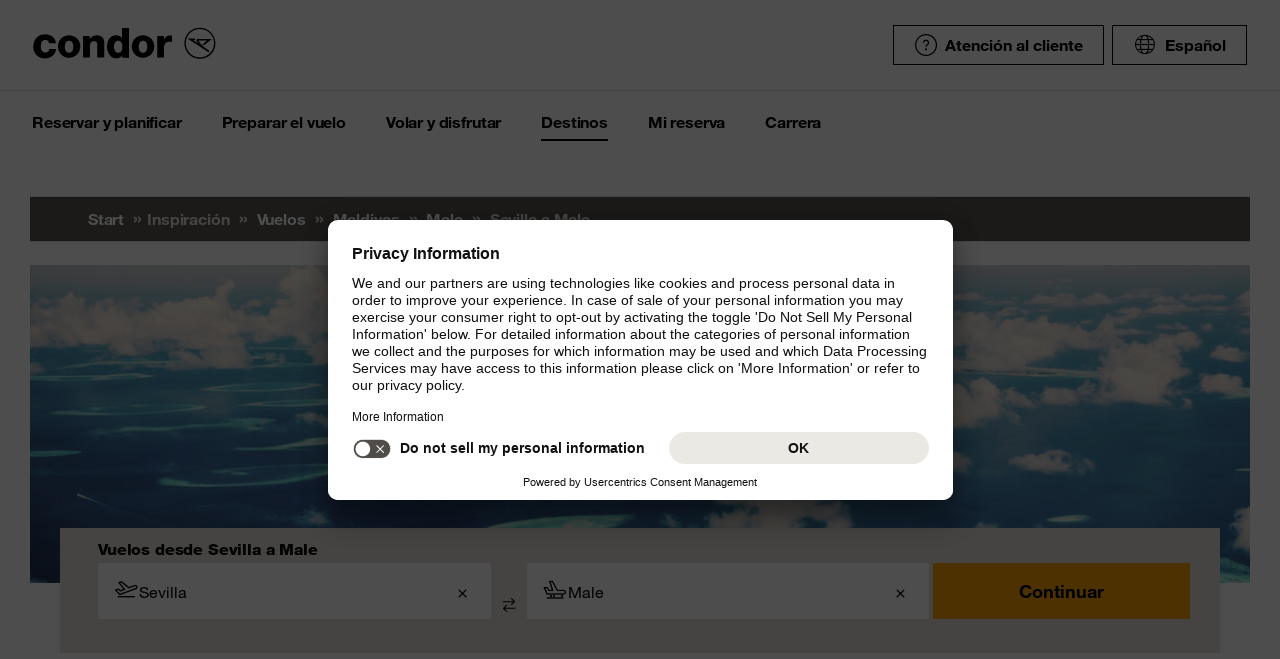

--- FILE ---
content_type: text/html;charset=utf-8
request_url: https://www.condor.com/es/vuelos/maldivas/male/de-sevilla/
body_size: 15355
content:
<!DOCTYPE html PUBLIC "-//W3C//DTD XHTML 1.0 Transitional//EN" "http://www.w3.org/TR/xhtml1/DTD/xhtml1-transitional.dtd"> <html xml:lang="es-ES" lang="es-ES" class="condor"> <head><script>var feReleasePath="r1764596269";</script> <script type="text/javascript"> var condorContextPath="/es/"; var condorContext="es"; </script> <link rel="preconnect" href="https://app.usercentrics.eu"> <link rel="preconnect" href="https://api.usercentrics.eu"> <link rel="preconnect" href="https://privacy-proxy.usercentrics.eu"> <link rel="preload" href="https://app.usercentrics.eu/browser-ui/latest/loader.js" as="script"> <link rel="preload" href="https://privacy-proxy.usercentrics.eu/latest/uc-block.bundle.js" as="script"> <script id="usercentrics-cmp" src="https://app.usercentrics.eu/browser-ui/latest/loader.js" data-ruleset-id="U26WkoaAb4xiaN" data-language="es" async> </script> <script type="application/javascript" src="https://privacy-proxy.usercentrics.eu/latest/uc-block.bundle.js"> </script> <meta http-equiv="Content-Type" content="text/html; charset=utf-8"/> <meta name="generator" content="TYPO3 CMS"/> <meta name="viewport" content="width=device-width, initial-scale=1, maximum-scale=1"/> <meta name="cdcapikey" content="4_KlKTMxbRoyQsBxAHdOrgjw"/> <link rel="stylesheet" href="/es/frontend/dist/css/main.css?1764596187" media="all" type="text/css"/> <noscript><link rel="stylesheet" href="/es/frontend/dist/css/icons/icons.global.fallback.css?1764596187" media="all" type="text/css"/></noscript> <noscript><link rel="stylesheet" href="/es/frontend/dist/css/icons/icons.content.fallback.css?1764596187" media="all" type="text/css"/></noscript> <script src="/es/frontend/dist/js/head.js?1764596187" type="text/javascript"></script> <script src="https://mycondorbau.retention.web.condorcloud.net/loading-script/loading-script.js?language=es" type="module" async="async"></script> <meta name="theme-color" content="#ffffff"> <link rel="icon" sizes="32x32" href="/es/frontend/dist/img/favicon/favicon.ico"/> <link rel="icon" type="image/svg+xml" sizes="any" href="/es/frontend/dist/img/favicon/favicon.svg"/> <link rel="apple-touch-icon" href="/es/frontend/dist/img/favicon/apple-touch-icon.png"/> <link rel="manifest" href="/es/frontend/dist/img/favicon/site.webmanifest"> <link rel="mask-icon" href="/es/frontend/dist/img/favicon/safari-pinned-tab.svg" color="#ffa200"/> <meta name="smartbanner:icon-apple" content="https://is1-ssl.mzstatic.com/image/thumb/Purple211/v4/6c/25/e0/6c25e0d4-02bb-595c-c5e2-5509982322b4/AppIcon_condor-0-1x_U007emarketing-0-10-0-85-220-0.png/460x0w.webp"><meta name="smartbanner:icon-google" content="https://play-lh.googleusercontent.com/DQYFbpJz5CeXDz5xASABxVEPg9CiJ1kpzlGaeisvDkuZzm9RvMPze4o0cVGP0WFOS1s=w480-h960-rw"> <meta name="smartbanner:title" content="Aplicación Cóndor"> <meta name="smartbanner:author" content="Búsqueda de vuelos & Check-in"> <meta name="smartbanner:price" content="Gratis "> <meta name="smartbanner:price-suffix-apple" content="Descargar en AppStore"> <meta name="smartbanner:price-suffix-google" content="Descargar en Google Play Store"> <meta name="smartbanner:button" content="abrir"> <meta name="smartbanner:button-url-apple" content="https://apps.apple.com/es/app/condor/id689238673"> <meta name="smartbanner:button-url-google" content="https://play.google.com/store/apps/details?id=com.condor.buchung&hl=es"> <meta name="smartbanner:enabled-platforms" content="android,ios"> <meta name="smartbanner:close-label" content="Close"> <link href="/es/frontend/dist/js/externalScripts/smartbanner/smartbanner.min.css" rel="stylesheet"/> <script src="/es/frontend/dist/js/externalScripts/smartbanner/smartbanner.min.js" type="text/javascript"></script><meta name="sId" content="ibe4"/> <title>Vuelo Sevilla - Male - Vuelos de Condor</title> <meta name="description" content="Sevilla - Male Vuele con Condor - Volar es nuestra pasión. Ahora Sevilla - Male reserve su vuelo económico en Condor."/> <link rel="canonical" href="https://www.condor.com/es/vuelos/maldivas/male/de-sevilla/"/> <meta name="robots" content="index,follow"> <meta property="origins" content="SVQ"/> <meta property="destinations" content="MLE"/> <meta name="seo-generated" content="2026-01-16-21:29"/> <meta property="og:url" content="https://www.condor.com/es/vuelos/maldivas/male/de-sevilla/"/> <meta property="og:title" content="Vuelo Sevilla - Male - Vuelos de Condor"/> <meta property="og:type" content="article"/> <meta property="og:image" content=""/> <meta property="og:description" content="Sevilla - Male Vuele con Condor - Volar es nuestra pasión. Ahora Sevilla - Male reserve su vuelo económico en Condor."/> <meta property="twitter:description" content="Sevilla - Male Vuele con Condor - Volar es nuestra pasión. Ahora Sevilla - Male reserve su vuelo económico en Condor."/> <link rel="alternate" hreflang="es" href="https://www.condor.com/es/vuelos/maldivas/male/de-sevilla/" />
 <script>
var CATTParams = {
LOB : "Flights",
HolidayType : "Flights",
PageID : "SVQ-MLE",
Language : "es",
FlightType:"",
DepartureAirport:"",
DestinationAirport:"",
NonFeederDepartureAirport:"",
NonFeederDestinationAirport:"",
DeptDate:"",
DeptTime:"",
ArrivalDate:"",
ArrTime:"",
ReturnDepartureAirport:"",
ReturnDestinationAirport:"",
NonFeederReturnDepartureAirport:"",
NonFeederReturnDestinationAirport:"",
ReturnDate:"",
ReturnDeptTime:"",
ReturnArrivalDate:"",
ReturnArrTime:"",
Duration:"",
SearchResultsOutboundType:"",
SearchResultsInboundType:"",
Haul:"",
Carrier:"",
FlightNo:"",
Compartment:"",
Tariff:"",
TourOperator:"",
BookingRef:"",
PaxAdult:"",
PaxChild:"",
PaxInfant:"",
PaxTotal:"",
DiscountDetails:"",
FeeValueInCurrency:"0.00",
DiscountValueInCurrency:"0.00",
BookingValueInCurrency:"0.00",
Currency:"",
BookingValue:"0.00",
DiscountValue:"0.00",
PaymentOption:"",
CardType:"",
LeadPAXPostCode:"",
AccountId:"",
AppServer:"",
SessID:"",
ErrorCode:"",
BookingItems:[],
DiscountCodes:[]};
</script> <script>

var dataLayer = [
    {
        "lpo": {
            HolidayType: "Flights",
            LOB: "Flights",
            PageID: "SVQ(ES)-MLE(MV)"
        }
    }
];
</script> <script type="application/ld+json">
    {
  "@context": "https://schema.org",
  "@type": "FAQPage",
  "mainEntity": []
}
</script> <meta name="user" content="235"/> <meta name="task" content="34413"/> <meta name="pageUid" content="1642"/> <meta name="generated" content="2025-12-12 12:16:50"/> <meta name="pagegenerator" content="12.4 stable production"/> 
                              <script>!function(e){var n="https://s.go-mpulse.net/boomerang/";if("False"=="True")e.BOOMR_config=e.BOOMR_config||{},e.BOOMR_config.PageParams=e.BOOMR_config.PageParams||{},e.BOOMR_config.PageParams.pci=!0,n="https://s2.go-mpulse.net/boomerang/";if(window.BOOMR_API_key="EK6N2-Z5JHP-J4E3F-Z8JYU-UW8J5",function(){function e(){if(!r){var e=document.createElement("script");e.id="boomr-scr-as",e.src=window.BOOMR.url,e.async=!0,o.appendChild(e),r=!0}}function t(e){r=!0;var n,t,a,i,d=document,O=window;if(window.BOOMR.snippetMethod=e?"if":"i",t=function(e,n){var t=d.createElement("script");t.id=n||"boomr-if-as",t.src=window.BOOMR.url,BOOMR_lstart=(new Date).getTime(),e=e||d.body,e.appendChild(t)},!window.addEventListener&&window.attachEvent&&navigator.userAgent.match(/MSIE [67]\./))return window.BOOMR.snippetMethod="s",void t(o,"boomr-async");a=document.createElement("IFRAME"),a.src="about:blank",a.title="",a.role="presentation",a.loading="eager",i=(a.frameElement||a).style,i.width=0,i.height=0,i.border=0,i.display="none",o.appendChild(a);try{O=a.contentWindow,d=O.document.open()}catch(_){n=document.domain,a.src="javascript:var d=document.open();d.domain='"+n+"';void 0;",O=a.contentWindow,d=O.document.open()}if(n)d._boomrl=function(){this.domain=n,t()},d.write("<bo"+"dy onload='document._boomrl();'>");else if(O._boomrl=function(){t()},O.addEventListener)O.addEventListener("load",O._boomrl,!1);else if(O.attachEvent)O.attachEvent("onload",O._boomrl);d.close()}function a(e){window.BOOMR_onload=e&&e.timeStamp||(new Date).getTime()}if(!window.BOOMR||!window.BOOMR.version&&!window.BOOMR.snippetExecuted){window.BOOMR=window.BOOMR||{},window.BOOMR.snippetStart=(new Date).getTime(),window.BOOMR.snippetExecuted=!0,window.BOOMR.snippetVersion=14,window.BOOMR.url=n+"EK6N2-Z5JHP-J4E3F-Z8JYU-UW8J5";var i=document.currentScript||document.getElementsByTagName("script")[0],o=i.parentNode,r=!1,d=document.createElement("link");if(d.relList&&"function"==typeof d.relList.supports&&d.relList.supports("preload")&&"as"in d)window.BOOMR.snippetMethod="p",d.href=window.BOOMR.url,d.rel="preload",d.as="script",d.addEventListener("load",e),d.addEventListener("error",function(){t(!0)}),setTimeout(function(){if(!r)t(!0)},3e3),BOOMR_lstart=(new Date).getTime(),o.appendChild(d);else t(!1);if(window.addEventListener)window.addEventListener("load",a,!1);else if(window.attachEvent)window.attachEvent("onload",a)}}(),"".length>0)if(e&&"performance"in e&&e.performance&&"function"==typeof e.performance.setResourceTimingBufferSize)e.performance.setResourceTimingBufferSize();!function(){if(BOOMR=e.BOOMR||{},BOOMR.plugins=BOOMR.plugins||{},!BOOMR.plugins.AK){var n=""=="true"?1:0,t="",a="bu55djyx24f7a2lkvtpa-f-a4b2a2b60-clientnsv4-s.akamaihd.net",i="false"=="true"?2:1,o={"ak.v":"39","ak.cp":"1207917","ak.ai":parseInt("716674",10),"ak.ol":"0","ak.cr":8,"ak.ipv":4,"ak.proto":"h2","ak.rid":"aeacd631","ak.r":48121,"ak.a2":n,"ak.m":"b","ak.n":"essl","ak.bpcip":"13.59.209.0","ak.cport":34976,"ak.gh":"23.62.38.242","ak.quicv":"","ak.tlsv":"tls1.3","ak.0rtt":"","ak.0rtt.ed":"","ak.csrc":"-","ak.acc":"","ak.t":"1768598750","ak.ak":"hOBiQwZUYzCg5VSAfCLimQ==/GIitPr8X9ImZHY85+6JilinDhWl5DCUf5urLersgdUBJLBuhVOxjvy7tM4xZ+OEz0mBe6XVJGqWAK/Z8T8hv1MJYGLZ987HhNZ8rNBgnVDT8aBs26b9GqoCI+UCyO4kiCjiek0ncrevRNrWKTsknrU7YLkQfRDj2vx/Gcs7CAnWD2fexbwYn5RK4Q1QFNjF4huMI1UqekSFn5GUL2AyL5LJVdZbE9LlNN3KEorrtPxgsMy1za+sAsVCVpoowYsXu9z1qex57qR82ZSJp4eV0rjSaurKCv4B9D7yuEAkLYj+pbm0IJJHe7IMTsfUR1m4yCVyxg5Fn45WXjmBYqTl/A8gC73F/VxoW2qTZe/gsKJqfmeCW/XY5Zu8Y8QsanaEOXk8OnzVGbsdZfSHJZov1/Umu0ynKuvgU9MdUJy6k+g=","ak.pv":"37","ak.dpoabenc":"","ak.tf":i};if(""!==t)o["ak.ruds"]=t;var r={i:!1,av:function(n){var t="http.initiator";if(n&&(!n[t]||"spa_hard"===n[t]))o["ak.feo"]=void 0!==e.aFeoApplied?1:0,BOOMR.addVar(o)},rv:function(){var e=["ak.bpcip","ak.cport","ak.cr","ak.csrc","ak.gh","ak.ipv","ak.m","ak.n","ak.ol","ak.proto","ak.quicv","ak.tlsv","ak.0rtt","ak.0rtt.ed","ak.r","ak.acc","ak.t","ak.tf"];BOOMR.removeVar(e)}};BOOMR.plugins.AK={akVars:o,akDNSPreFetchDomain:a,init:function(){if(!r.i){var e=BOOMR.subscribe;e("before_beacon",r.av,null,null),e("onbeacon",r.rv,null,null),r.i=!0}return this},is_complete:function(){return!0}}}}()}(window);</script></head> <body> <script> window.dataLayer = window.dataLayer || [];dataLayer.push({event:"rl_page_view", page:{name:"\/seo\/overview-es", content_type:"", id:1642, market:"", language:"es", application:"cfi"}});</script><script>(function(w,d,s,l,i){w[l]=w[l]||[];w[l].push({'gtm.start': new Date().getTime(),event:'gtm.js'});var f=d.getElementsByTagName(s)[0], j=d.createElement(s),dl=l!='dataLayer'?'&l='+l:'';j.async=true;j.src= 'https://ok3.condor.com/gtm.js?id='+i+dl;f.parentNode.insertBefore(j,f); })(window,document,'script','dataLayer','GTM-PS2VS9');</script> <div class="site"> <header class="site_header"> <div class="site_header__wrapper"> <div class="site_header_logo" itemscope="itemscope" itemtype="http://schema.org/Organization"> <a itemprop="url" href="/es/" class="condor-logo" title="To homepage">Condor</a> <span class="condor-claim">Passion is our compass</span> </div> <a href="#mood" class="skip" style="float: left;"> Skip content </a> <div class="site_header_meta"> <div class="site_header_meta_support site_header_meta_country"> <a href="/es/ayuda-y-contacto/ayuda.jsp" class="flyout-form_trigger btn-text btn-icon-secondary"> <span class="icon icon-customerService"></span> Atención al cliente </a> </div> <div class="site_header_meta_country"> <div class="flyout-form" aria-haspopup="true" aria-expanded="false"> <button class="flyout-form_trigger btn-text" type="button" aria-haspopup="true"><span class="icon-globe"></span>Español</button> <form action="/" method="get"> <div class="flyout-form_overlay"> <div class="input-select-secondary"> <label id="lang-select">Idioma</label> <select name="url" aria-labelledby="lang-select"> <option lang="de" xml:lang="de" value="/de/fluege/malediven/">Deutsch</option> <option lang="de-CH" xml:lang="de-CH" value="/ch/fluege/malediven/male/">Deutsch (CH)</option> <option lang="en" xml:lang="en" value="/eu/">English (Europe)</option> <option lang="en-US" xml:lang="en-US" value="/us/">English (USA/CAN)</option> <option lang="es" xml:lang="es" value="/es/vuelos/maldivas/male/de-sevilla/" selected="selected">Español</option> <option lang="it" xml:lang="it" value="/it/voli/maldive/male/">Italiano</option> <option lang="fr" xml:lang="fr" value="/fr/vols/iles-maldives/male/">Français</option> <option lang="pl" xml:lang="pl" value="/pl/loty/malediwy/male/">Polski</option> <option lang="pt" xml:lang="pt" value="/pt/">Português</option> <option lang="nl" xml:lang="nl" value="/nl/vluchten/maldiven/male/">Nederlands</option> <option lang="da" xml:lang="da" value="/dk/fly/maldiverne/male/">Dansk</option> <option lang="cs" xml:lang="cs" value="/cz/">Čeština</option> </select> </div> <div class="input-checkbox"> <input type="checkbox" value="1" id="remember-my-settings" name="rmbrme" tabindex="-1"/> <label for="remember-my-settings" tabindex="0">Recordar preferencias</label> </div> <button type="submit" class="btn-primary right">Ok</button> </div> </form> </div> </div> <div class="my-condor-react-wrapper" data-entry="my-condor-auth"></div> </div> </div> <div class="site_header_nav"> <nav class="nav-main" aria-label="Main Navigation"> <button class="nav-main_menu btn-icon-text" aria-hidden="true"> <span class="btn-icon-text_icon"> <span class="btn-icon-text_default icon-menu-coral"></span> <span class="btn-icon-text_hover icon-menu-sun"></span> </span> <span class="btn-icon-text-large">Menu</span> </button> <button class="nav-main_close btn-icon-primary btn-circle" aria-hidden="true"><span class="icon-close-s-white"></span></button> <button class="btn-icon-text nav-main-active-sub_back-link" aria-hidden="true"> <span class="btn-icon-text_icon"> <span class="btn-icon-text_default icon-arrow-left-s-coral"></span> <span class="btn-icon-text_hover icon-arrow-left-s-sun"></span> </span> atrás </button> <ul class="nav-main_pages" role="tablist"><li><a href="" class="nav-main_link-first" aria-haspopup="true" aria-expanded="false"><strong>Reservar y planificar</strong></a><div class="nav-main_flyout" aria-hidden="true"><button class="nav-main-flyout_close" aria-hidden="true"><span class="icon-close-s-black"></span></button><div class="nav-main_subpages"><ul class="grid"><li class="grid_col"><a href="" class="nav-main_link-second"><strong><span class="nav-main_link-second-breadcrumb"> Reservar y planificar</span> Volar</strong></a><ul class="nav-third-level_flyout"><li><a href="/tca/es/flight/search" class="nav-main_link-third" title="Buscador de vuelos"><strong>Buscador de vuelos</strong></a></li><li><a href="/es/reservar-y-planificar/volar/modificar-la-reserva-de-vuelo.jsp" class="nav-main_link-third" title="Modificar reserva"><strong>Modificar reserva</strong></a></li><li><a href="/es/reservar-y-planificar/volar/plan-de-vuelo.jsp" class="nav-main_link-third" title="Plan de vuelo"><strong>Plan de vuelo</strong></a></li><li><a href="/es/reservar-y-planificar/volar/tarifa-flex.jsp" class="nav-main_link-third" title="Tarifa Flex"><strong>Tarifa Flex</strong></a></li></ul></li><li class="grid_col"><a href="" class="nav-main_link-second"><strong><span class="nav-main_link-second-breadcrumb"> Reservar y planificar</span> Ofertas</strong></a><ul class="nav-third-level_flyout"><li><a href="/tca/es/ofertas/buscar-vuelos-baratos?origins=&amp;originRegions=&amp;destinations=&amp;destinationRegions=&amp;class=allClasses&amp;currency=EUR#cheapFlightSearch" class="nav-main_link-third" title="Buscar vuelos baratos"><strong>Buscar vuelos baratos</strong></a></li><li><a href="/es/reservar-y-planificar/ofertas/vuelos-baratos-desde-espana.jsp" class="nav-main_link-third" title="Vuelos baratos desde España"><strong>Vuelos baratos desde España</strong></a></li><li><a href="/es/reservar-y-planificar/ofertas/viaje-a-europa-desde-mexico.jsp" class="nav-main_link-third" title="Viaje a Europa desde México"><strong>Viaje a Europa desde México</strong></a></li><li><a href="/es/reservar-y-planificar/ofertas/comprobador-de-cupones.jsp" class="nav-main_link-third" title="Comprobador de cupones"><strong>Comprobador de cupones</strong></a></li><li><a href="/es/reservar-y-planificar/ofertas/alerta-de-precios.jsp" class="nav-main_link-third" title="Alerta de Precios"><strong>Alerta de Precios</strong></a></li></ul></li><li class="grid_col"><a href="" class="nav-main_link-second"><strong><span class="nav-main_link-second-breadcrumb"> Reservar y planificar</span> Extras</strong></a><ul class="nav-third-level_flyout"><li><a href="/es/reservar-y-planificar/extras/equipaje-y-mascotas.jsp" class="nav-main_link-third" title="Equipaje y Mascotas"><strong>Equipaje y Mascotas</strong></a></li><li><a href="/es/reservar-y-planificar/extras/condor-upgrade.jsp" class="nav-main_link-third" title="Condor Upgrade"><strong>Condor Upgrade</strong></a></li><li><a href="/es/reservar-y-planificar/extras/alquiler-de-coches.jsp" class="nav-main_link-third" title="Alquiler de coches"><strong>Alquiler de coches</strong></a></li><li><a href="/es/reservar-y-planificar/extras/priority-package.jsp" class="nav-main_link-third" title="Priority Package"><strong>Priority Package</strong></a></li><li><a href="/es/reservar-y-planificar/extras/seguro-de-viaje-con-hansemerkur.jsp" class="nav-main_link-third" title="Seguro de viaje con HanseMerkur"><strong>Seguro de viaje con HanseMerkur</strong></a></li><li><a href="/es/reservar-y-planificar/extras/get-your-guide.jsp" class="nav-main_link-third" title="Get Your Guide"><strong>Get Your Guide</strong></a></li><li><a href="/es/reservar-y-planificar/extras/railfly.jsp" class="nav-main_link-third" title="Avión y tren"><strong>Avión y tren</strong></a></li><li><a href="/es/reservar-y-planificar/extras/oferta-de-extras.jsp" class="nav-main_link-third" title="Todos los extras de un vistazo"><strong>Todos los extras de un vistazo</strong></a></li></ul></li></ul></div></div></li><li><a href="" class="nav-main_link-first" aria-haspopup="true" aria-expanded="false"><strong>Preparar el vuelo</strong></a><div class="nav-main_flyout" aria-hidden="true"><button class="nav-main-flyout_close" aria-hidden="true"><span class="icon-close-s-black"></span></button><div class="nav-main_subpages"><ul class="grid"><li class="grid_col"><a href="" class="nav-main_link-second"><strong><span class="nav-main_link-second-breadcrumb"> Preparar el vuelo</span> Check-in</strong></a><ul class="nav-third-level_flyout"><li><a href="/es/preparar-el-vuelo/check-in/online-check-in.jsp" class="nav-main_link-third" title="Check-in online"><strong>Check-in online</strong></a></li><li><a href="/es/preparar-el-vuelo/check-in/facturacion-en-el-aeropuerto.jsp" class="nav-main_link-third" title="Check-in en el aeropuerto"><strong>Check-in en el aeropuerto</strong></a></li><li><a href="/es/preparar-el-vuelo/check-in/facturar-la-vispera.jsp" class="nav-main_link-third" title="Facturar la víspera"><strong>Facturar la víspera</strong></a></li></ul></li><li class="grid_col"><a href="" class="nav-main_link-second"><strong><span class="nav-main_link-second-breadcrumb"> Preparar el vuelo</span> Equipaje y animales</strong></a><ul class="nav-third-level_flyout"><li><a href="/es/preparar-el-vuelo/equipaje-y-animales/equipaje.jsp" class="nav-main_link-third" title="Equipaje"><strong>Equipaje</strong></a></li><li><a href="/es/preparar-el-vuelo/equipaje-y-animales/equipaje-especial.jsp" class="nav-main_link-third" title="Equipaje especial"><strong>Equipaje especial</strong></a></li><li><a href="/es/preparar-el-vuelo/equipaje-y-animales/transporte-de-animales.jsp" class="nav-main_link-third" title="Transporte de animales"><strong>Transporte de animales</strong></a></li><li><a href="/es/preparar-el-vuelo/equipaje-y-animales/mercancias-peligrosas.jsp" class="nav-main_link-third" title="Mercancías peligrosas"><strong>Mercancías peligrosas</strong></a></li><li><a href="/es/preparar-el-vuelo/equipaje-y-animales/disposiciones-para-vuelos-con-otras-companias-aereas.jsp" class="nav-main_link-third" title="Disposiciones para vuelos con otras compañías aéreas"><strong>Disposiciones para vuelos con otras compañías aéreas</strong></a></li><li><a href="/es/preparar-el-vuelo/equipaje-y-animales/cargo.jsp" class="nav-main_link-third" title="Carga"><strong>Carga</strong></a></li></ul></li><li class="grid_col"><a href="" class="nav-main_link-second"><strong><span class="nav-main_link-second-breadcrumb"> Preparar el vuelo</span> En el aeropuerto</strong></a><ul class="nav-third-level_flyout"><li><a href="/tca/es/fot" class="nav-main_link-third" title="Salidas y llegadas"><strong>Salidas y llegadas</strong></a></li><li><a href="/es/reservar-y-planificar/extras/salas-vip.jsp" class="nav-main_link-third" title="Salas VIP"><strong>Salas VIP</strong></a></li><li><a href="/es/preparar-el-vuelo/en-el-aeropuerto/informacion-del-aeropuerto.jsp" class="nav-main_link-third" title="Información del aeropuerto"><strong>Información del aeropuerto</strong></a></li></ul></li><li class="grid_col"><a href="" class="nav-main_link-second"><strong><span class="nav-main_link-second-breadcrumb"> Preparar el vuelo</span> Consejos para volar</strong></a><ul class="nav-third-level_flyout"><li><a href="/es/preparar-el-vuelo/consejos-para-volar/informacion-para-pasajeros.jsp" class="nav-main_link-third" title="Información actual"><strong>Información actual</strong></a></li><li><a href="/es/preparar-el-vuelo/consejos-para-volar/formulario-de-api-datos.jsp" class="nav-main_link-third" title="Formulario de datos API"><strong>Formulario de datos API</strong></a></li><li><a href="/es/preparar-el-vuelo/consejos-para-volar/viajar-a-eeuu-y-canada.jsp" class="nav-main_link-third" title="Viajar a Estados Unidos y Canadá"><strong>Viajar a Estados Unidos y Canadá</strong></a></li><li><a href="/es/preparar-el-vuelo/consejos-para-volar/aduana.jsp" class="nav-main_link-third" title="Aduana"><strong>Aduana</strong></a></li></ul></li></ul></div></div></li><li><a href="" class="nav-main_link-first" aria-haspopup="true" aria-expanded="false"><strong>Volar y disfrutar</strong></a><div class="nav-main_flyout" aria-hidden="true"><button class="nav-main-flyout_close" aria-hidden="true"><span class="icon-close-s-black"></span></button><div class="nav-main_subpages"><ul class="grid"><li class="grid_col"><a href="" class="nav-main_link-second"><strong><span class="nav-main_link-second-breadcrumb"> Volar y disfrutar</span> Clases de servicio</strong></a><ul class="nav-third-level_flyout"><li><a href="/es/volar-y-disfrutar/clases-de-servicio/economy-class.jsp" class="nav-main_link-third" title="Economy Class"><strong>Economy Class</strong></a></li><li><a href="/es/volar-y-disfrutar/clases-de-servicio/premium-economy.jsp" class="nav-main_link-third" title="Premium Economy Class"><strong>Premium Economy Class</strong></a></li><li><a href="/es/volar-y-disfrutar/clases-de-servicio/business-class.jsp" class="nav-main_link-third" title="Business Class"><strong>Business Class</strong></a></li></ul></li><li class="grid_col"><a href="" class="nav-main_link-second"><strong><span class="nav-main_link-second-breadcrumb"> Volar y disfrutar</span> A bordo</strong></a><ul class="nav-third-level_flyout"><li><a href="/es/volar-y-disfrutar/a-bordo/asientos.jsp" class="nav-main_link-third" title="Reserva de asientos"><strong>Reserva de asientos</strong></a></li><li><a href="/es/volar-y-disfrutar/a-bordo/comida-y-bebida.jsp" class="nav-main_link-third" title="Comida y bebida"><strong>Comida y bebida</strong></a></li><li><a href="/es/volar-y-disfrutar/a-bordo/entretenimiento-a-bordo.jsp" class="nav-main_link-third" title="Entretenimiento"><strong>Entretenimiento</strong></a></li></ul></li><li class="grid_col"><a href="" class="nav-main_link-second"><strong><span class="nav-main_link-second-breadcrumb"> Volar y disfrutar</span> Asistencia especial</strong></a><ul class="nav-third-level_flyout"><li><a href="/es/volar-y-disfrutar/asistencia-especial/pasajeros-con-necesidades-especiales.jsp" class="nav-main_link-third" title="Pasajeros con necesidades especiales"><strong>Pasajeros con necesidades especiales</strong></a></li><li><a href="/es/volar-y-disfrutar/asistencia-especial/familias-y-ninos.jsp" class="nav-main_link-third" title="Viajar con niños"><strong>Viajar con niños</strong></a></li><li><a href="/es/volar-y-disfrutar/asistencia-especial/familias-y-ninos/ninos-que-viajan-solos.jsp" class="nav-main_link-third" title="Menores no acompañados"><strong>Menores no acompañados</strong></a></li><li><a href="/es/volar-y-disfrutar/asistencia-especial/salud-a-bordo.jsp" class="nav-main_link-third" title="Salud a bordo"><strong>Salud a bordo</strong></a></li></ul></li><li class="grid_col"><a href="" class="nav-main_link-second"><strong><span class="nav-main_link-second-breadcrumb"> Volar y disfrutar</span> Condor & Partners</strong></a><ul class="nav-third-level_flyout"><li><a href="/es/volar-y-disfrutar/condor-partner/nuestra-flota.jsp" class="nav-main_link-third" title="Nuestra flota"><strong>Nuestra flota</strong></a></li><li><a href="/es/volar-y-disfrutar/condor-partner/aerolineas-asociadas.jsp" class="nav-main_link-third" title="Aerolíneas asociadas"><strong>Aerolíneas asociadas</strong></a></li><li><a href="/es/volar-y-disfrutar/condor-partner/nuestro-nuevo-look.jsp" class="nav-main_link-third" title="Nuestro nuevo look"><strong>Nuestro nuevo look</strong></a></li></ul></li></ul></div></div></li><li><a href="" class="nav-main_link-first nav-main_link-first-active" aria-haspopup="true" aria-expanded="false"><strong>Destinos</strong></a><div class="nav-main_flyout nav-main_flyout-teaser"> <button class="nav-main-flyout_close" aria-hidden="true"> <span class="icon-close-s-black"></span> </button> <div class="nav-main_subpages"> <ul class="grid"><li class="grid_col"><a href="" class="nav-main_link-second"><strong><span class="nav-main_link-second-breadcrumb"> Destinos</span> Top destinos en Alemania</strong></a><ul class="nav-third-level_flyout"><li><a href="/es/vuelos-a-munich" class="nav-main_link-third" title="Munich"><strong>Munich</strong></a></li><li><a href="/es/vuelos-a-frankfurt" class="nav-main_link-third" title="Francfort"><strong>Francfort</strong></a></li><li><a href="/es/vuelos-a-colonia" class="nav-main_link-third" title="Colonia/Bonn"><strong>Colonia/Bonn</strong></a></li><li><a href="/es/vuelos-a-hamburgo" class="nav-main_link-third" title="Hamburgo, Alemania"><strong>Hamburgo, Alemania</strong></a></li><li><a href="/es/vuelos-a-dusseldorf" class="nav-main_link-third" title="Duesseldorf"><strong>Duesseldorf</strong></a></li></ul></li><li class="grid_col"><a href="" class="nav-main_link-second"><strong><span class="nav-main_link-second-breadcrumb"> Destinos</span> Top destinos en Europa</strong></a><ul class="nav-third-level_flyout"><li><a href="/es/vuelos-a-paris" class="nav-main_link-third" title="París"><strong>París</strong></a></li><li><a href="/es/vuelos-a-roma-ita" class="nav-main_link-third" title="Roma"><strong>Roma</strong></a></li><li><a href="/es/vuelos-a-madrid" class="nav-main_link-third" title="Madrid"><strong>Madrid</strong></a></li><li><a href="/es/vuelos-a-zurich" class="nav-main_link-third" title="Zúrich"><strong>Zúrich</strong></a></li><li><a href="/es/vuelos-a-viena" class="nav-main_link-third" title="Viena"><strong>Viena</strong></a></li></ul></li><li class="grid_col"><a href="" class="nav-main_link-second"><strong><span class="nav-main_link-second-breadcrumb"> Destinos</span> Inspiración</strong></a><ul class="nav-third-level_flyout"><li><a href="/es/reservar-y-planificar/ofertas/viaje-a-europa-desde-mexico.jsp" class="nav-main_link-third" title="Viaje a Europa desde México"><strong>Viaje a Europa desde México</strong></a></li><li><a href="/es/destinos/inspiracion/mercados-navidenos-alemanes.jsp" class="nav-main_link-third" title="Mercados navideños alemanes"><strong>Mercados navideños alemanes</strong></a></li></ul></li> <li class="grid_col navigation-side_teaser"> <a class="nav-main_link-teaser nav__worldmapicon" href="/es/destinos/condor-worldmap.jsp"> <span class="headline-h4"> Mapamundi </span> <p> Todos los destinos de un vistazo </p> <span class="btn-primary btn-block">Ir al mapamundi</span> </a> <a class="nav-main_link-teaser" href="/es/vuelos"> <span class="mod-icon-headline"> <span class="icon-headline__icon"> <span class="icon-plane--globe"></span> </span> <span class="headline-h4"> Todos los destinos </span> </span> <p> Condor le lleva a los destinos más hermosos del mundo </p> <span class="btn-primary btn-block"> Descúbralo ahora </span> </a> </li> </ul> </div> </div></li><li><a href="/tcibe/es/mybooking/login" class="nav-main_link-first" aria-haspopup="true" aria-expanded="false" title="Mi reserva"><strong>Mi reserva</strong></a></li><li><a href="https://jobs.condor.de/jobportal/condor/viewAusschreibungen.html" target="_blank" class="nav-main_link-first" aria-haspopup="true" aria-expanded="false" rel="noreferrer" title="Carrera"><strong>Carrera</strong></a></li></ul> </nav> </div> <div id="main"></div> </header> <main class="site_main"> <div class="mod-breadcrumb"> <div class="grid"> <div class="grid_col"> <nav class="mod-breadcrumb_navigation" aria-label="breadcrumb navigation"> <div class="mod-breadcrumb_navigation-item"> <a href="/es/">Start</a> </div> <div class="mod-breadcrumb_navigation-item">Inspiración</div> <div class="mod-breadcrumb_navigation-item"> <a href="/es/vuelos/">Vuelos</a> </div> <div class="mod-breadcrumb_navigation-item"> <a href="/es/vuelos/maldivas/">Maldivas</a> </div> <div class="mod-breadcrumb_navigation-item"> <a href="/es/vuelos/maldivas/male/">Male</a> </div> <div class="mod-breadcrumb_navigation-item"> Sevilla a Male </div> </nav> </div> </div> </div> <script type="application/ld+json">
    {
        "@context": "https://schema.org",
        "@type": "BreadcrumbList",
        "itemListElement": [{
            "@type": "ListItem",
            "position": 1,
            "name": "Start",
            "item": "https://www.condor.com/es/"
        },{
            "@type": "ListItem",
            "position": 2,
            "name": "Vuelos",
            "item": "https://www.condor.com/es/vuelos/"
        },{
            "@type": "ListItem",
            "position": 3,
            "name": "Maldivas",
            "item": "https://www.condor.com/es/vuelos/maldivas/"
        },{
            "@type": "ListItem",
            "position": 4,
            "name": "Male",
            "item": "https://www.condor.com/es/vuelos/maldivas/male/"
        },{
            "@type": "ListItem",
            "position": 5,
            "name": "Sevilla a Male",
            "item": "https://www.condor.com/es/vuelos/maldivas/male/de-sevilla/"
        }]
    }
</script> <a name="mood"></a> <div class="mod-compact-search"> <div class="grid"> <div class="grid_col"> <picture><!--[if IE 9]><video style="display: none;"><![endif]--><source srcset="/es/fileadmin/dam/_processed_/f/f/csm_mle-maledivin-indischer-ozean-inselkette-header-2288x596px_e45028a111.jpg 1x, /es/fileadmin/dam/_processed_/f/f/csm_mle-maledivin-indischer-ozean-inselkette-header-2288x596px_6ba5411936.jpg 2x" media="(min-width: 980px)"/><source srcset="/es/fileadmin/dam/_processed_/f/f/csm_mle-maledivin-indischer-ozean-inselkette-header-2288x596px_00daaa5a21.jpg 1x, /es/fileadmin/dam/_processed_/f/f/csm_mle-maledivin-indischer-ozean-inselkette-header-2288x596px_bd08341d23.jpg 2x" media="(min-width: 750px)"/><source srcset="/es/fileadmin/dam/_processed_/f/f/csm_mle-maledivin-indischer-ozean-inselkette-header-2288x596px_83e1d66f2e.jpg 1x, /es/fileadmin/dam/_processed_/f/f/csm_mle-maledivin-indischer-ozean-inselkette-header-2288x596px_ce2b054893.jpg 2x"/><!--[if IE 9]></video><![endif]--><img alt="" title="" class="img-full " loading="lazy" src="/es/fileadmin/dam/_processed_/f/f/csm_mle-maledivin-indischer-ozean-inselkette-header-2288x596px_83e1d66f2e.jpg"/></picture> </div> </div> <a name="search"></a> <form action="/tca/es/flight/search" method="get" class="mod-compact-search_form auto-init" data-module="compactSearch" data-options='{"ISOCountryCode": "MV"}'> <fieldset> <h1 class="headline-h1">Vuelos desde Sevilla a Male</h1> <div class="mod-compact-search_form-wrapper"> <div class="mod-compact-search_form-row"> <div class="mod-compact-search_form-item"> <div class="input-text layer-wrapper wrapper-origin-location" data-location="outbound-origin"> <span class="btn-icon-text icon-in-form"> <span class="btn-icon-text_icon"> <span class="btn-icon-text_default icon-fly-from"></span> <span class="btn-icon-text_hover icon-fly-from"></span> </span> </span> <input type="hidden" value="SVQ" class="location-field hidden" name="origin" id="compact:outboundOrigin" data-location="outbound-origin"/> <input type="text" value="De" class="departure location-layer location-field" id="departureLocation" data-location="outbound-origin" data-placeholder="De" aria-label="De"/> <span class="reset-input"></span> <span class="swap-destinations"></span> </div> </div> <div class="mod-compact-search_form-item"> <div class="input-text layer-wrapper wrapper-destination-location" data-location="outbound-destination"> <span class="btn-icon-text icon-in-form"> <span class="btn-icon-text_icon"> <span class="btn-icon-text_default icon-fly-to"></span> <span class="btn-icon-text_hover icon-fly-to"></span> </span> </span> <input type="hidden" value="MLE" class="location-field hidden" name="destination" id="compact:outboundDestination" data-location="outbound-destination"/> <input type="text" value="A" class="arrival location-layer location-field" id="returnFlightLocation" data-location="outbound-destination" data-placeholder="A" aria-label="A"/> <span class="reset-input"></span> </div> </div> <div class="mod-compact-search_form-item btn-open-expand"> <input type="button" class="btn-primary" value="Continuar"/> </div> </div> <div class="expand-container"> <div class="mod-compact-search_form-row oneway"> <div class="mod-compact-search_form-item"> <div class="input-checkbox-light" tabindex="0"> <input type="checkbox" value="1" id="oneway" name="oneway"/> <label for="oneway">Vuelo de ida</label> </div> </div> <div class="mod-compact-search_form-item close-expand"> <span class="btn-close icon-close"></span> </div> </div> <div class="mod-compact-search_form-row calendar-outbound-return"> <div class="mod-compact-search_form-item input-outbound wrapper-origin-date"> <div class="input-text layer-wrapper"> <span class="btn-icon-text icon-in-form"> <span class="btn-icon-text_icon"> <span class="btn-icon-text_default icon-calendar"></span> <span class="btn-icon-text_hover icon-calendar"></span> </span> </span> <input type="hidden" class="date-field hidden" value="" name="outboundDate" id="compact:outboundDate" data-date="outbound"/> <input type="text" value="Date" class="ico-calendar date-field calendar" data-date="outbound" title="departure date"/> </div> </div> <div class="mod-compact-search_form-item input-return wrapper-destination-date"> <div class="input-text layer-wrapper"> <span class="btn-icon-text icon-in-form"> <span class="btn-icon-text_icon"> <span class="btn-icon-text_default icon-calendar"></span> <span class="btn-icon-text_hover icon-calendar"></span> </span> </span> <input type="hidden" class="date-field hidden" value="" name="inboundDate" id="compact:inboundDate" data-date="inbound"/> <input type="text" value="Date" class="ico-calendar date-field calendar" data-date="inbound" title="return date"/> </div> </div> </div> <div class="mod-compact-search_form-row"> <div class="mod-compact-search_form-item person-input-field"> <div class="input-text"> <div class="person-input" tabindex="0"> <span><span class="person-count" data-person="adults"></span> Adultos,</span> <span><span class="person-count" data-person="children"></span> Niños,</span> <span><span class="person-count" data-person="infants"></span> Bebés</span> </div> <span class="btn-icon-text icon-in-form"> <span class="btn-icon-text_icon"> <span class="btn-icon-text_default icon-avatar"></span> <span class="btn-icon-text_hover icon-avatar"></span> </span> </span> <div class="layer-select-person" aria-live="polite" data-max-total="9" data-check-dynamic-total="true"> <div class="person-spinner adult" data-person="adults"> <span class="remove-person" tabindex="0"><span class="icon-minus"></span></span> <input type="hidden" class="person-field hidden" id="compact:adults" name="adults" data-person="adults" data-min="1" data-max="9" value="1"/> <span class="person-count-wrapper"><strong><span class="person-count" data-person="adults">3</span> Adultos</strong></span> <span class="add-person" tabindex="0"><span class="icon-plus"></span></span> </div> <div class="person-spinner child"> <span class="remove-person" tabindex="0"><span class="icon-minus"></span></span> <input type="hidden" class="person-field hidden" id="compact:children" name="children" data-person="children" data-min="0" data-max="4" value="0"/> <span class="person-count-wrapper"><strong><span class="person-count" data-person="children">3</span> Niños</strong> (&lt; 12 años)</span> <span class="add-person" tabindex="0"><span class="icon-plus"></span></span> </div> <div class="person-spinner infant"> <span class="remove-person" tabindex="0"><span class="icon-minus"></span></span> <input type="hidden" class="person-field hidden" id="compact:infants" name="infants" data-person="infants" data-min="0" data-max="3" value="0"/> <span class="person-count-wrapper"><strong><span class="person-count" data-person="infants">3</span> Bebés</strong> (&lt; 2 años)</span> <span class="add-person" tabindex="0"><span class="icon-plus"></span></span> </div> <span class="person-information">Se considerará válida la edad en la fecha de salida del vuelo (en caso de vuelos de ida y vuelta, la fecha del vuelo de vuelta).</span> <button class="btn-secondary btn-submit-persons">copiar datos</button> <div class="js-cs-persons-group-layer hidden"> <div class="mod-layer_inline"> <button class="mfp-close btn-circle" type="button" title="cerrar"> <span class="icon-close-x mfp-close"></span> </button> <span class="color-voyage headline-h3">Reserva de grupo</span> <p>Si viaja en grupo con más de 9 personas le recomendamos utilizar la opción de reserva de grupo. De este modo podremos elaborar rápidamente la mejor oferta para usted.</p> <a href="#" class="btn btn-primary right">Ir a la reserva de grupo</a> </div> </div> </div> </div> </div> <div class="mod-compact-search_form-item input-compartment-currency input-compartment-currency--two-fields"> <div class="input-select-secondary-light"> <select class="compartment" name="compartmentTariff" size="1" title="Tariff"> <option value="IKONT_Y_SPO" selected>Economy Class</option> <option value="IKONT_P_SPO">Premium Class</option> <option value="IKONT_C_SPO">Business Class</option> </select> </div> <div class="input-select-secondary-light"> <select name="currency" size="1" title="Currency"> <option value="EUR" selected="selected">€</option> <option value="USD">US$</option> </select> </div> </div> </div> <div class="mod-compact-search_form-row bottom-ankers auto-init" data-module="tooltip"> <div class="mod-compact-search_form-item"> <a href="/tca/es/flight/search?advanced=true" title="" target="" class="more">Búsqueda avanzada</a> <span class="tooltip_ info icon-info" role="tooltip" rel="tooltip" title="Buscar vuelos de circuito abierto (vuelos con aeropuerto de destino y salida divergentes) y aeropuertos cercanos."></span> </div> <div class="mod-compact-search_form-item btn-search"> <input type="submit" class="btn-primary submit" value="Buscar"/> </div> </div> </div> <div class="layer location-layer layer-departure-airport" aria-live="polite" data-open="false" data-location="outbound-origin" _style="display: block;"> <span class="arrow-down-white-filled"></span> <div class="head-airports"> <p>Seleccione su lugar de salida.</p> <p class="flight-match">Aeropuertos de salida acordes con su destino "<span class="get-arrival-name"></span>"</p> <a class="mod-compact-search-main_close close-airport-layer btn-circle btn-icon-primary" href="#" title="cerrar"> <span class="icon-close-s-white">cerrar</span> </a> </div> <div class="list-wrapper"> <p class="head-airports-subhead"><span class="strong-text-fsb">Paso 1</span>: Seleccione el país/región</p> <div class="list-wrapper-content-main"> </div> </div> <div class="list-wrapper"> <p class="head-airports-subhead"><span class="strong-text-fsb">Paso 2</span>: Seleccione la ciudad/aeropuerto</p> <div class="list-wrapper-content-main"></div> </div> </div> <div class="layer location-layer layer-destination-airport" aria-live="polite" data-open="false" data-location="outbound-destination"> <span class="arrow-down-white-filled"></span> <div class="head-airports"> <p class="label-airport">Seleccione su destino.</p> <p class="flight-match">Destinos acordes con su aeropuerto de salida "<span class="get-departure-name"></span>"</p> <a class="mod-compact-search-main_close close-airport-layer btn-circle btn-icon-primary" href="#" title="cerrar"> <span class="icon-close-s-white">cerrar</span> </a> </div> <div class="list-wrapper"> <p class="head-airports-subhead"><span class="strong-text-fsb">Paso 1</span>: Seleccione el país/región</p> <div class="list-wrapper-content-main"></div> </div> <div class="list-wrapper"> <p class="head-airports-subhead"><span class="strong-text-fsb">Paso 2</span>: Seleccione la ciudad/aeropuerto</p> <div class="list-wrapper-content-main"></div> </div> </div> <div class="datepicker-month-not-available hidden">No disponible</div> </div> <input type="hidden" name="action" value="search"/> <input type="hidden" name="flightMode" value=""/> <input type="hidden" name="preselect" value="false"/> </fieldset> </form> <span class="state-indicator"></span> </div> <a name="connections"></a> <connection-list class="mod-list-offer-half" data-pricetext="desde" is-expandable="true" data-noinfxurl="https://noinfx.condorcloud.net"> <script src="/es/frontend/dist/js/priceCom/connectionList.js" type="module"></script> <script type="application/json">{"destinationIataCodes":["MLE"],"originIataCodes":["BCN","BIO","FUE","FNC","LPA","IBZ","XRY","ACE","LIS","MAD","AGP","OPO","PMI","SPC","TFS","VLC"],"aggregationType":"ROUTE","compartmentId":"ECONOMY","flightPosition":1,"currencyId":"EUR","offset":0,"limit":8,"locale":"es_ES"}</script> <div class="grid"> <h2 class="mod-top-five-tipps_headline icon-headline headline-h3"> <span class="icon-circle-outbound-sun"></span> <span class="icon-headline_text">¿Desde qué otros aeropuertos vuela Condor a Male?</span> </h2> </div> <ul class="list-offer connections"> <li> <a href="/es/vuelos/maldivas/male/de-barcelona/" class="list-offer-item" itemscope itemtype="http://schema.org/Flight"> <span class="list-offer_title headline-h5" itemprop="departureAirport">Barcelona</span> <p class="list-offer_price-wrapper" itemscope itemtype="http://schema.org/Offer"> desde € <span class="list-offer_price" itemprop="price" content="419.99">419<sup><span class="accesible-text-hidden">.</span>99</sup>*</span> <meta itemprop="priceCurrency" content="EUR"/> </p> </a> </li> <li> <a href="/es/vuelos/maldivas/male/de-bilbao/" class="list-offer-item" itemscope itemtype="http://schema.org/Flight"> <span class="list-offer_title headline-h5" itemprop="departureAirport">Bilbao</span> <p class="list-offer_price-wrapper" itemscope itemtype="http://schema.org/Offer"> desde € <span class="list-offer_price" itemprop="price" content="479.99">479<sup><span class="accesible-text-hidden">.</span>99</sup>*</span> <meta itemprop="priceCurrency" content="EUR"/> </p> </a> </li> <li> <a href="/es/vuelos/maldivas/male/de-fuerteventura/" class="list-offer-item" itemscope itemtype="http://schema.org/Flight"> <span class="list-offer_title headline-h5" itemprop="departureAirport">Fuerteventura</span> <p class="list-offer_price-wrapper" itemscope itemtype="http://schema.org/Offer"> desde € <span class="list-offer_price" itemprop="price" content="519.99">519<sup><span class="accesible-text-hidden">.</span>99</sup>*</span> <meta itemprop="priceCurrency" content="EUR"/> </p> </a> </li> <li> <a href="/es/vuelos/maldivas/male/de-funchal---madeira/" class="list-offer-item" itemscope itemtype="http://schema.org/Flight"> <span class="list-offer_title headline-h5" itemprop="departureAirport">Funchal / Madeira</span> <p class="list-offer_price-wrapper"></p> </a> </li> </ul> <div class="expandable" open="false" hidden="true"> <ul class="list-offer connections"> <li> <a href="/es/vuelos/maldivas/male/de-gran-canaria/" class="list-offer-item" itemscope itemtype="http://schema.org/Flight"> <span class="list-offer_title headline-h5" itemprop="departureAirport">Gran Canaria</span> <p class="list-offer_price-wrapper" itemscope itemtype="http://schema.org/Offer"> desde € <span class="list-offer_price" itemprop="price" content="399.99">399<sup><span class="accesible-text-hidden">.</span>99</sup>*</span> <meta itemprop="priceCurrency" content="EUR"/> </p> </a> </li> <li> <a href="/es/vuelos/maldivas/male/de-ibiza/" class="list-offer-item" itemscope itemtype="http://schema.org/Flight"> <span class="list-offer_title headline-h5" itemprop="departureAirport">Ibiza</span> <p class="list-offer_price-wrapper" itemscope itemtype="http://schema.org/Offer"> desde € <span class="list-offer_price" itemprop="price" content="499.99">499<sup><span class="accesible-text-hidden">.</span>99</sup>*</span> <meta itemprop="priceCurrency" content="EUR"/> </p> </a> </li> <li> <a href="/es/vuelos/maldivas/male/de-jerez-de-la-frontera/" class="list-offer-item" itemscope itemtype="http://schema.org/Flight"> <span class="list-offer_title headline-h5" itemprop="departureAirport">Jerez de la Frontera</span> <p class="list-offer_price-wrapper" itemscope itemtype="http://schema.org/Offer"> desde € <span class="list-offer_price" itemprop="price" content="509.99">509<sup><span class="accesible-text-hidden">.</span>99</sup>*</span> <meta itemprop="priceCurrency" content="EUR"/> </p> </a> </li> <li> <a href="/es/vuelos/maldivas/male/de-lanzarote/" class="list-offer-item" itemscope itemtype="http://schema.org/Flight"> <span class="list-offer_title headline-h5" itemprop="departureAirport">Lanzarote</span> <p class="list-offer_price-wrapper" itemscope itemtype="http://schema.org/Offer"> desde € <span class="list-offer_price" itemprop="price" content="459.99">459<sup><span class="accesible-text-hidden">.</span>99</sup>*</span> <meta itemprop="priceCurrency" content="EUR"/> </p> </a> </li> <li> <a href="/es/vuelos/maldivas/male/de-lisboa/" class="list-offer-item" itemscope itemtype="http://schema.org/Flight"> <span class="list-offer_title headline-h5" itemprop="departureAirport">Lisboa</span> <p class="list-offer_price-wrapper"></p> </a> </li> <li> <a href="/es/vuelos/maldivas/male/de-madrid/" class="list-offer-item" itemscope itemtype="http://schema.org/Flight"> <span class="list-offer_title headline-h5" itemprop="departureAirport">Madrid</span> <p class="list-offer_price-wrapper" itemscope itemtype="http://schema.org/Offer"> desde € <span class="list-offer_price" itemprop="price" content="379.99">379<sup><span class="accesible-text-hidden">.</span>99</sup>*</span> <meta itemprop="priceCurrency" content="EUR"/> </p> </a> </li> <li> <a href="/es/vuelos/maldivas/male/de-malaga/" class="list-offer-item" itemscope itemtype="http://schema.org/Flight"> <span class="list-offer_title headline-h5" itemprop="departureAirport">Malaga</span> <p class="list-offer_price-wrapper"></p> </a> </li> <li> <a href="/es/vuelos/maldivas/male/de-oporto/" class="list-offer-item" itemscope itemtype="http://schema.org/Flight"> <span class="list-offer_title headline-h5" itemprop="departureAirport">Oporto</span> <p class="list-offer_price-wrapper"></p> </a> </li> <li> <a href="/es/vuelos/maldivas/male/de-palma-de-mallorca/" class="list-offer-item" itemscope itemtype="http://schema.org/Flight"> <span class="list-offer_title headline-h5" itemprop="departureAirport">Palma de Mallorca</span> <p class="list-offer_price-wrapper" itemscope itemtype="http://schema.org/Offer"> desde € <span class="list-offer_price" itemprop="price" content="419.99">419<sup><span class="accesible-text-hidden">.</span>99</sup>*</span> <meta itemprop="priceCurrency" content="EUR"/> </p> </a> </li> <li> <a href="/es/vuelos/maldivas/male/de-santa-cruz-de-la-palma/" class="list-offer-item" itemscope itemtype="http://schema.org/Flight"> <span class="list-offer_title headline-h5" itemprop="departureAirport">Santa Cruz de la Palma</span> <p class="list-offer_price-wrapper" itemscope itemtype="http://schema.org/Offer"> desde € <span class="list-offer_price" itemprop="price" content="669.99">669<sup><span class="accesible-text-hidden">.</span>99</sup>*</span> <meta itemprop="priceCurrency" content="EUR"/> </p> </a> </li> <li> <a href="/es/vuelos/maldivas/male/de-tenerife-sur/" class="list-offer-item" itemscope itemtype="http://schema.org/Flight"> <span class="list-offer_title headline-h5" itemprop="departureAirport">Tenerife Sur</span> <p class="list-offer_price-wrapper" itemscope itemtype="http://schema.org/Offer"> desde € <span class="list-offer_price" itemprop="price" content="379.99">379<sup><span class="accesible-text-hidden">.</span>99</sup>*</span> <meta itemprop="priceCurrency" content="EUR"/> </p> </a> </li> <li> <a href="/es/vuelos/maldivas/male/de-valencia/" class="list-offer-item" itemscope itemtype="http://schema.org/Flight"> <span class="list-offer_title headline-h5" itemprop="departureAirport">Valencia</span> <p class="list-offer_price-wrapper" itemscope itemtype="http://schema.org/Offer"> desde € <span class="list-offer_price" itemprop="price" content="539.99">539<sup><span class="accesible-text-hidden">.</span>99</sup>*</span> <meta itemprop="priceCurrency" content="EUR"/> </p> </a> </li> </ul> </div> <button class="btn-secondary btn_toggle" data-toggle aria-expanded="false"> <span class="show-more">Ver más</span> <span class="show-less">Ver menos</span> </button> </connection-list> <a name="connections"></a> <connection-list class="mod-list-offer-half" data-pricetext="desde" is-expandable="true" data-noinfxurl="https://noinfx.condorcloud.net"> <script src="/es/frontend/dist/js/priceCom/connectionList.js" type="module"></script> <script type="application/json">{"destinationIataCodes":["MLE"],"originIataCodes":["AUA","ASU","BGI","BAQ","BZE","CNF","BOG","BSB","BGA","EZE","CLO","CUN","CTG","MEX","PTY","COR","CUR","DAV","GDL","GYE","KIN","HAV","LIM","SJD","MAO","MDE","MDZ","MBJ","MVD","PEI","POA","PUJ","UIO","GIG","ROS","SJO","SAP","SNU","SDQ","GRU","VVI","XPL"],"aggregationType":"ROUTE","compartmentId":"ECONOMY","flightPosition":1,"currencyId":"EUR","offset":0,"limit":8,"locale":"es_ES"}</script> <div class="grid"> <h2 class="mod-top-five-tipps_headline icon-headline headline-h3"> <span class="icon-circle-outbound-sun"></span> <span class="icon-headline_text">¿Desde qué otros aeropuertos vuela Condor a Male?</span> </h2> </div> <ul class="list-offer connections"> <li> <a href="/es/vuelos/maldivas/male/de-aruba/" class="list-offer-item" itemscope itemtype="http://schema.org/Flight"> <span class="list-offer_title headline-h5" itemprop="departureAirport">Aruba</span> <p class="list-offer_price-wrapper"></p> </a> </li> <li> <a href="/es/vuelos/maldivas/male/de-asuncion/" class="list-offer-item" itemscope itemtype="http://schema.org/Flight"> <span class="list-offer_title headline-h5" itemprop="departureAirport">Asuncion</span> <p class="list-offer_price-wrapper"></p> </a> </li> <li> <a href="/es/vuelos/maldivas/male/de-barbados/" class="list-offer-item" itemscope itemtype="http://schema.org/Flight"> <span class="list-offer_title headline-h5" itemprop="departureAirport">Barbados</span> <p class="list-offer_price-wrapper"></p> </a> </li> <li> <a href="/es/vuelos/maldivas/male/de-barranquilla/" class="list-offer-item" itemscope itemtype="http://schema.org/Flight"> <span class="list-offer_title headline-h5" itemprop="departureAirport">Barranquilla</span> <p class="list-offer_price-wrapper"></p> </a> </li> </ul> <div class="expandable" open="false" hidden="true"> <ul class="list-offer connections"> <li> <a href="/es/vuelos/maldivas/male/de-belice/" class="list-offer-item" itemscope itemtype="http://schema.org/Flight"> <span class="list-offer_title headline-h5" itemprop="departureAirport">Belice</span> <p class="list-offer_price-wrapper"></p> </a> </li> <li> <a href="/es/vuelos/maldivas/male/de-belo-horizonte/" class="list-offer-item" itemscope itemtype="http://schema.org/Flight"> <span class="list-offer_title headline-h5" itemprop="departureAirport">Belo Horizonte</span> <p class="list-offer_price-wrapper" itemscope itemtype="http://schema.org/Offer"> desde € <span class="list-offer_price" itemprop="price" content="914.99">914<sup><span class="accesible-text-hidden">.</span>99</sup>*</span> <meta itemprop="priceCurrency" content="EUR"/> </p> </a> </li> <li> <a href="/es/vuelos/maldivas/male/de-bogota/" class="list-offer-item" itemscope itemtype="http://schema.org/Flight"> <span class="list-offer_title headline-h5" itemprop="departureAirport">Bogotá</span> <p class="list-offer_price-wrapper"></p> </a> </li> <li> <a href="/es/vuelos/maldivas/male/de-brasilia/" class="list-offer-item" itemscope itemtype="http://schema.org/Flight"> <span class="list-offer_title headline-h5" itemprop="departureAirport">Brasilia</span> <p class="list-offer_price-wrapper" itemscope itemtype="http://schema.org/Offer"> desde € <span class="list-offer_price" itemprop="price" content="916.99">916<sup><span class="accesible-text-hidden">.</span>99</sup>*</span> <meta itemprop="priceCurrency" content="EUR"/> </p> </a> </li> <li> <a href="/es/vuelos/maldivas/male/de-bucaramanga/" class="list-offer-item" itemscope itemtype="http://schema.org/Flight"> <span class="list-offer_title headline-h5" itemprop="departureAirport">Bucaramanga</span> <p class="list-offer_price-wrapper"></p> </a> </li> <li> <a href="/es/vuelos/maldivas/male/de-buenos-aires-internat/" class="list-offer-item" itemscope itemtype="http://schema.org/Flight"> <span class="list-offer_title headline-h5" itemprop="departureAirport">Buenos Aires Internat.</span> <p class="list-offer_price-wrapper" itemscope itemtype="http://schema.org/Offer"> desde € <span class="list-offer_price" itemprop="price" content="955.99">955<sup><span class="accesible-text-hidden">.</span>99</sup>*</span> <meta itemprop="priceCurrency" content="EUR"/> </p> </a> </li> <li> <a href="/es/vuelos/maldivas/male/de-cali/" class="list-offer-item" itemscope itemtype="http://schema.org/Flight"> <span class="list-offer_title headline-h5" itemprop="departureAirport">Cali</span> <p class="list-offer_price-wrapper"></p> </a> </li> <li> <a href="/es/vuelos/maldivas/male/de-cancun/" class="list-offer-item" itemscope itemtype="http://schema.org/Flight"> <span class="list-offer_title headline-h5" itemprop="departureAirport">Cancún</span> <p class="list-offer_price-wrapper"></p> </a> </li> <li> <a href="/es/vuelos/maldivas/male/de-cartagena/" class="list-offer-item" itemscope itemtype="http://schema.org/Flight"> <span class="list-offer_title headline-h5" itemprop="departureAirport">Cartagena</span> <p class="list-offer_price-wrapper"></p> </a> </li> <li> <a href="/es/vuelos/maldivas/male/de-ciudad-de-mexico/" class="list-offer-item" itemscope itemtype="http://schema.org/Flight"> <span class="list-offer_title headline-h5" itemprop="departureAirport">Ciudad de México</span> <p class="list-offer_price-wrapper"></p> </a> </li> <li> <a href="/es/vuelos/maldivas/male/de-ciudad-de-panama/" class="list-offer-item" itemscope itemtype="http://schema.org/Flight"> <span class="list-offer_title headline-h5" itemprop="departureAirport">Ciudad de Panamá</span> <p class="list-offer_price-wrapper"></p> </a> </li> <li> <a href="/es/vuelos/maldivas/male/de-cordoba/" class="list-offer-item" itemscope itemtype="http://schema.org/Flight"> <span class="list-offer_title headline-h5" itemprop="departureAirport">Cordoba</span> <p class="list-offer_price-wrapper"></p> </a> </li> <li> <a href="/es/vuelos/maldivas/male/de-curacao/" class="list-offer-item" itemscope itemtype="http://schema.org/Flight"> <span class="list-offer_title headline-h5" itemprop="departureAirport">Curacao</span> <p class="list-offer_price-wrapper"></p> </a> </li> <li> <a href="/es/vuelos/maldivas/male/de-david---enrique-malek-intl/" class="list-offer-item" itemscope itemtype="http://schema.org/Flight"> <span class="list-offer_title headline-h5" itemprop="departureAirport">David / Enrique Malek INTL</span> <p class="list-offer_price-wrapper"></p> </a> </li> <li> <a href="/es/vuelos/maldivas/male/de-guadalajara/" class="list-offer-item" itemscope itemtype="http://schema.org/Flight"> <span class="list-offer_title headline-h5" itemprop="departureAirport">Guadalajara</span> <p class="list-offer_price-wrapper"></p> </a> </li> <li> <a href="/es/vuelos/maldivas/male/de-guayaquil/" class="list-offer-item" itemscope itemtype="http://schema.org/Flight"> <span class="list-offer_title headline-h5" itemprop="departureAirport">Guayaquil</span> <p class="list-offer_price-wrapper"></p> </a> </li> <li> <a href="/es/vuelos/maldivas/male/de-kingston/" class="list-offer-item" itemscope itemtype="http://schema.org/Flight"> <span class="list-offer_title headline-h5" itemprop="departureAirport">Kingston</span> <p class="list-offer_price-wrapper"></p> </a> </li> <li> <a href="/es/vuelos/maldivas/male/de-la-habana/" class="list-offer-item" itemscope itemtype="http://schema.org/Flight"> <span class="list-offer_title headline-h5" itemprop="departureAirport">La Habana</span> <p class="list-offer_price-wrapper"></p> </a> </li> <li> <a href="/es/vuelos/maldivas/male/de-lima/" class="list-offer-item" itemscope itemtype="http://schema.org/Flight"> <span class="list-offer_title headline-h5" itemprop="departureAirport">Lima</span> <p class="list-offer_price-wrapper"></p> </a> </li> <li> <a href="/es/vuelos/maldivas/male/de-los-cabos-san-jose-del-cabo/" class="list-offer-item" itemscope itemtype="http://schema.org/Flight"> <span class="list-offer_title headline-h5" itemprop="departureAirport">Los Cabos/San Jose del Cabo</span> <p class="list-offer_price-wrapper"></p> </a> </li> <li> <a href="/es/vuelos/maldivas/male/de-manaos/" class="list-offer-item" itemscope itemtype="http://schema.org/Flight"> <span class="list-offer_title headline-h5" itemprop="departureAirport">Manaos</span> <p class="list-offer_price-wrapper" itemscope itemtype="http://schema.org/Offer"> desde € <span class="list-offer_price" itemprop="price" content="860.99">860<sup><span class="accesible-text-hidden">.</span>99</sup>*</span> <meta itemprop="priceCurrency" content="EUR"/> </p> </a> </li> <li> <a href="/es/vuelos/maldivas/male/de-medellin/" class="list-offer-item" itemscope itemtype="http://schema.org/Flight"> <span class="list-offer_title headline-h5" itemprop="departureAirport">Medellin</span> <p class="list-offer_price-wrapper"></p> </a> </li> <li> <a href="/es/vuelos/maldivas/male/de-mendoza/" class="list-offer-item" itemscope itemtype="http://schema.org/Flight"> <span class="list-offer_title headline-h5" itemprop="departureAirport">Mendoza</span> <p class="list-offer_price-wrapper"></p> </a> </li> <li> <a href="/es/vuelos/maldivas/male/de-montego-bay/" class="list-offer-item" itemscope itemtype="http://schema.org/Flight"> <span class="list-offer_title headline-h5" itemprop="departureAirport">Montego Bay</span> <p class="list-offer_price-wrapper"></p> </a> </li> <li> <a href="/es/vuelos/maldivas/male/de-montevideo/" class="list-offer-item" itemscope itemtype="http://schema.org/Flight"> <span class="list-offer_title headline-h5" itemprop="departureAirport">Montevideo</span> <p class="list-offer_price-wrapper"></p> </a> </li> <li> <a href="/es/vuelos/maldivas/male/de-pereira---matecana-intl/" class="list-offer-item" itemscope itemtype="http://schema.org/Flight"> <span class="list-offer_title headline-h5" itemprop="departureAirport">Pereira / Matecana INTL</span> <p class="list-offer_price-wrapper"></p> </a> </li> <li> <a href="/es/vuelos/maldivas/male/de-puerto-alegre/" class="list-offer-item" itemscope itemtype="http://schema.org/Flight"> <span class="list-offer_title headline-h5" itemprop="departureAirport">Puerto Alegre</span> <p class="list-offer_price-wrapper" itemscope itemtype="http://schema.org/Offer"> desde € <span class="list-offer_price" itemprop="price" content="952.99">952<sup><span class="accesible-text-hidden">.</span>99</sup>*</span> <meta itemprop="priceCurrency" content="EUR"/> </p> </a> </li> <li> <a href="/es/vuelos/maldivas/male/de-punta-cana/" class="list-offer-item" itemscope itemtype="http://schema.org/Flight"> <span class="list-offer_title headline-h5" itemprop="departureAirport">Punta Cana</span> <p class="list-offer_price-wrapper"></p> </a> </li> <li> <a href="/es/vuelos/maldivas/male/de-quito/" class="list-offer-item" itemscope itemtype="http://schema.org/Flight"> <span class="list-offer_title headline-h5" itemprop="departureAirport">Quito</span> <p class="list-offer_price-wrapper"></p> </a> </li> <li> <a href="/es/vuelos/maldivas/male/de-rio-de-janeiro/" class="list-offer-item" itemscope itemtype="http://schema.org/Flight"> <span class="list-offer_title headline-h5" itemprop="departureAirport">Rio de Janeiro</span> <p class="list-offer_price-wrapper" itemscope itemtype="http://schema.org/Offer"> desde € <span class="list-offer_price" itemprop="price" content="859.99">859<sup><span class="accesible-text-hidden">.</span>99</sup>*</span> <meta itemprop="priceCurrency" content="EUR"/> </p> </a> </li> <li> <a href="/es/vuelos/maldivas/male/de-rosario/" class="list-offer-item" itemscope itemtype="http://schema.org/Flight"> <span class="list-offer_title headline-h5" itemprop="departureAirport">Rosario</span> <p class="list-offer_price-wrapper"></p> </a> </li> <li> <a href="/es/vuelos/maldivas/male/de-san-jose/" class="list-offer-item" itemscope itemtype="http://schema.org/Flight"> <span class="list-offer_title headline-h5" itemprop="departureAirport">San José</span> <p class="list-offer_price-wrapper"></p> </a> </li> <li> <a href="/es/vuelos/maldivas/male/de-san-pedro-sula/" class="list-offer-item" itemscope itemtype="http://schema.org/Flight"> <span class="list-offer_title headline-h5" itemprop="departureAirport">San Pedro Sula</span> <p class="list-offer_price-wrapper"></p> </a> </li> <li> <a href="/es/vuelos/maldivas/male/de-santa-clara/" class="list-offer-item" itemscope itemtype="http://schema.org/Flight"> <span class="list-offer_title headline-h5" itemprop="departureAirport">Santa Clara</span> <p class="list-offer_price-wrapper"></p> </a> </li> <li> <a href="/es/vuelos/maldivas/male/de-santo-domingo/" class="list-offer-item" itemscope itemtype="http://schema.org/Flight"> <span class="list-offer_title headline-h5" itemprop="departureAirport">Santo Domingo</span> <p class="list-offer_price-wrapper"></p> </a> </li> <li> <a href="/es/vuelos/maldivas/male/de-sao-paulo/" class="list-offer-item" itemscope itemtype="http://schema.org/Flight"> <span class="list-offer_title headline-h5" itemprop="departureAirport">Sao Paulo</span> <p class="list-offer_price-wrapper" itemscope itemtype="http://schema.org/Offer"> desde € <span class="list-offer_price" itemprop="price" content="855.99">855<sup><span class="accesible-text-hidden">.</span>99</sup>*</span> <meta itemprop="priceCurrency" content="EUR"/> </p> </a> </li> <li> <a href="/es/vuelos/maldivas/male/de-sta-cruz-de-la-sierra-viru-viru/" class="list-offer-item" itemscope itemtype="http://schema.org/Flight"> <span class="list-offer_title headline-h5" itemprop="departureAirport">Sta. Cruz de la Sierra/Viru Viru</span> <p class="list-offer_price-wrapper"></p> </a> </li> <li> <a href="/es/vuelos/maldivas/male/de-tegucigalpa/" class="list-offer-item" itemscope itemtype="http://schema.org/Flight"> <span class="list-offer_title headline-h5" itemprop="departureAirport">Tegucigalpa</span> <p class="list-offer_price-wrapper"></p> </a> </li> </ul> </div> <button class="btn-secondary btn_toggle" data-toggle aria-expanded="false"> <span class="show-more">Ver más</span> <span class="show-less">Ver menos</span> </button> </connection-list> <a name="weather"></a> <div class="mod-weather"> <div class="grid"> <div class="grid_col"> <h2 class="mod-weather_headline icon-headline headline-h3"> <span class="icon-circle-weather-sun"></span> <span class="icon-headline_text">El tiempo Male</span> </h2> <div class="mod-weather_container"> <div class="mod-climate-table"> <div class="mod-climate-table_headline"> <p class="text-small"> Temperatura <br/>media (&deg;C) </p> <ul class="temperature"> <li></li> <li>30</li> <li>20</li> <li>10</li> <li>0</li> <li>-10</li> <li>-20</li> <li>-30</li> </ul> </div> <div class="mod-climate-view"> <ul> <li class="month-preview"> <span class="month-preview_month">ENE</span> <div class="month-preview_bar positive" style="height: 72px"></div> </li> <li class="month-preview"> <span class="month-preview_month">FEB</span> <div class="month-preview_bar positive" style="height: 75px"></div> </li> <li class="month-preview"> <span class="month-preview_month">MAR</span> <div class="month-preview_coral-bar positive" style="height: 77px"></div> </li> <li class="month-preview"> <span class="month-preview_month">ABR</span> <div class="month-preview_bar positive" style="height: 77px"></div> </li> <li class="month-preview"> <span class="month-preview_month">MAY</span> <div class="month-preview_bar positive" style="height: 77px"></div> </li> <li class="month-preview"> <span class="month-preview_month">JUN</span> <div class="month-preview_bar positive" style="height: 77px"></div> </li> <li class="month-preview"> <span class="month-preview_month">JUL</span> <div class="month-preview_bar positive" style="height: 75px"></div> </li> <li class="month-preview"> <span class="month-preview_month">AGO</span> <div class="month-preview_bar positive" style="height: 75px"></div> </li> <li class="month-preview"> <span class="month-preview_month">SEP</span> <div class="month-preview_bar positive" style="height: 75px"></div> </li> <li class="month-preview"> <span class="month-preview_month">OCT</span> <div class="month-preview_bar positive" style="height: 75px"></div> </li> <li class="month-preview"> <span class="month-preview_month">NOV</span> <div class="month-preview_bar positive" style="height: 75px"></div> </li> <li class="month-preview"> <span class="month-preview_month">DIC</span> <div class="month-preview_bar positive" style="height: 75px"></div> </li> </ul> </div> <span class="right-separator"></span> </div> </div> </div> </div> </div> <div class="mod-flightfacts"> <div class="grid"> <div class="grid_col-1"> <h2 class="mod-flightfacts_headline icon-headline headline-h3"> <span class="icon-circle-info-sun"></span> <span class="icon-headline_text">Destino de ensueño Male</span> </h2> <div class="mod-flightfacts_clean"> <div class="mod-flightfacts_col"> <p class="mod-flightfacts_left-content"> ¡Ahora, despegue con Condor hacia sus vacaciones a precios económicos!<br/><br/> Condor le ofrece tanto vuelos económicos de recorrido corto y medio como ofertas de vuelo para recorridos largos. </p> </div> <div class="mod-flightfacts_col"> <p class="mod-flightfacts_right-content"> Despegue de su país de salida "España" a precios módicos y con total comodidad, rumbo a sus vacaciones. ¡Reserve ahora su vuelo Sevilla (SVQ) - Male (MLE) y alégrese de poder visitar su destino "Maldivas"! </p> </div> </div> </div> </div> </div> <a name="share"></a> <div class="mod-share"> <div class="grid"> <div class="grid_col-1"> <span class="mod-share_headline headline-h5">Más recomendaciones:</span> <ul class="mod-share_social-buttons"> <li class="mod-share_link"><a onclick="javascript:window.open(this.href, '', 'menubar=no,toolbar=no,resizable=yes,scrollbars=yes,height=600,width=560');return false;" href="https://www.facebook.com/sharer/sharer.php?u=http://www.condor.com/es/vuelos/maldivas/male/de-sevilla/" target="_blank" title="Facebook"><span class="mod-share_icon icon-facebook"></span></a></li> <li class="mod-share_link"><a onclick="javascript:window.open(this.href, '', 'menubar=no,toolbar=no,resizable=yes,scrollbars=yes,height=600,width=560');return false;" href="https://www.linkedin.com/cws/share?url=http://www.condor.com/es/vuelos/maldivas/male/de-sevilla/" target="_blank" title="LinkedIn"><span class="mod-share_icon icon-linkedin"></span></a></li> <li class="mod-share_link"><a onclick="javascript:window.open(this.href, '', 'menubar=no,toolbar=no,resizable=yes,scrollbars=yes,height=600,width=560');return false;" href="https://twitter.com/share?text=Vuelos+asequibles+de+Sevilla+a+Male+%E2%80%93+reserva+ya+en+%40Condor%3A" title="X"><span class="mod-share_icon icon-twitter"></span></a></li> <li class="mod-share_link"><a onclick="javascript:window.open(this.href, '', 'menubar=no,toolbar=no,resizable=yes,scrollbars=yes,height=600,width=600');return false;" href="https://xing.com/app/share?url=http://www.condor.com/es/vuelos/maldivas/male/de-sevilla/" title="Xing"><span class="mod-share_icon icon-xing"></span></a></li> </ul> </div> <div class="grid_col-2"> </div> </div> </div> </main> <footer class="site_footer"> <div class="site_footer_box"> <div class="grid"> <div class="grid_col-newsletter"> <form class="input-newsletter" onsubmit="submitNewsletterForm(this);" action="/es/empresas/boletin-informativo.jsp" method="get"> <fieldset> <h5 class="input-newsletter_headline">Condor Newsletter</h5> <div class="newsletter-footer-introtext">Disfrute de las mejores ofertas de vuelo o de descuentos exclusivos y descubra las últimas noticias del Mundo Condor.</div> <div class="input-newsletter_col"> <input id="newsletterFooterInput" class="input-newsletter_field" aria-label="Su dirección de correo electrónico" placeholder="Su dirección de correo electrónico" type="text" name="nlemail" autocomplete="email" value=""/> <input type="hidden" name="mcMa" value="MA00000002"/> </div> <div class="input-newsletter_col"> <button type="submit" class="btn-primary right">Registrase ahora</button> </div> </fieldset> </form> </div> <div class="grid_col-payments"> <h5 class="headline-small">Formas de pago</h5> <nav class="nav-payment" itemscope="itemscope" itemtype="http://schema.org/Organization" aria-label="Formas de pago"><ul><li><a href="/es/formas-de-pago/paypal.jsp" class="icon-paypal">paypal</a></li><li><a href="/es/formas-de-pago/tarjetas-de-credito.jsp" class="icon-visa">visa</a></li><li><a href="/es/formas-de-pago/tarjetas-de-credito.jsp" class="icon-mastercard">mastercard</a></li><li><a href="/es/formas-de-pago/tarjetas-de-credito.jsp" class="icon-amex">amex</a></li><li><a href="/es/formas-de-pago/transferencia-bancaria.jsp" class="icon-dinersclub">dinersclub</a></li><li><a href="/es/formas-de-pago/transferencia-bancaria.jsp" class="icon-discover">discover</a></li><li><a href="/es/formas-de-pago/transferencia-bancaria.jsp" class="icon-jcb">jcb</a></li><li><a href="/es/formas-de-pago/transferencia-bancaria.jsp" class="icon-uatp">uatp</a></li><li><a href="/es/formas-de-pago/sepa.jsp" class="icon-sepa">sepa</a></li></ul></nav> </div> </div> <div class="grid"> <div class="grid_col-service"> <div class="toggle toggle-icons auto-init toggle-active" data-module="toggle" data-toggle-group="footer-service"> <h5 class="headline-small" data-toggle="true">Ayuda y contacto</h5> <div class="toggle-details"> <nav class="nav-service" aria-label="Ayuda y contacto"> <ul> <li><a href="/es/ayuda-y-contacto/ayuda.jsp" target="" title="Ayuda"> Ayuda </a></li> <li><a href="/es/ayuda-y-contacto/sitemap.jsp" target="" title="Sitemap"> Sitemap </a></li> <li><a href="/es/ayuda-y-contacto/cgc.jsp" target="" title="CGC"> CGC </a></li> <li><a href="/es/ayuda-y-contacto/politica-de-proteccion-de-datos.jsp" target="" title="Política de protección de datos"> Política de protección de datos </a></li> <li><a href="/es/help-contact/statement-of-accessibility.jsp" target="" title="Statement of accessibility"> Statement of accessibility </a></li> <li><a href="/es/ayuda-y-contacto/pie-de-imprenta.jsp" target="" title="Pie de imprenta"> Pie de imprenta </a></li> <li><a href="/es/ayuda-y-contacto/organo-de-arbitraje.jsp" target="" title="Órgano de arbitraje"> Órgano de arbitraje </a></li> <li><a href="/es/ayuda-y-contacto/derechos-de-los-pasajeros.jsp" target="" title="Derechos de los pasajeros"> Derechos de los pasajeros </a></li> <li><a href="/es/formas-de-pago.jsp" target="" title="Formas de pago"> Formas de pago </a></li> <li><a href="/es/help-contact/condor-card.jsp" target="" title="Condor Cards condiciones generales"> Condor Cards condiciones generales </a></li> </ul> </nav> </div> </div> </div> <div class="grid_col-service"> <div class="toggle toggle-icons auto-init " data-module="toggle" data-toggle-group="footer-service"> <h5 class="headline-small" data-toggle="true">Empresas</h5> <div class="toggle-details"> <nav class="nav-service" aria-label="Empresas"> <ul> <li><a href="/es/empresas/boletin-informativo.jsp" target="" title="Boletín informativo"> Boletín informativo </a></li> <li> <a href="https://condor-newsroom.condor.com/en/de/newsroom/" target="_blank" rel="noreferrer" title="Prensa/Newsroom"> Prensa/Newsroom <span aria-hidden="true" class="ext-link"></span> <span class="hidden">Los enlaces se abren en una nueva ventana. Es posible que los sitios externos no sean accesibles.</span> </a></li> <li><a href="/es/empresas/empleos-y-carrera-profesional.jsp" target="" title="Empleos y carrera profesional"> Empleos y carrera profesional </a></li> <li><a href="/es/empresas/llegada.jsp" target="" title="Llegada"> Llegada </a></li> <li><a href="/es/empresas/cumplimiento-normativo.jsp" target="" title="Cumplimiento Normativo"> Cumplimiento Normativo </a></li> </ul> </nav> </div> </div> </div> <div class="grid_col-service"> <div class="toggle toggle-icons auto-init " data-module="toggle" data-toggle-group="footer-service"> <h5 class="headline-small" data-toggle="true">Partner</h5> <div class="toggle-details"> <nav class="nav-service" aria-label="Partner"> <ul> <li> <a href="https://agent.condor.com/extranet/en/home/secure/login.xhtml" target="_blank" rel="noreferrer" title="Iniciar sesión en la agencia de viajes"> Iniciar sesión en la agencia de viajes <span aria-hidden="true" class="ext-link"></span> <span class="hidden">Los enlaces se abren en una nueva ventana. Es posible que los sitios externos no sean accesibles.</span> </a></li> <li><a href="/es/partner/publicidad-con-condor.jsp" target="" title="Publicidad con Condor"> Publicidad con Condor </a></li> </ul> </nav> </div> </div> </div> <div class="grid_col-social"> <h5 class="headline-small">También volamos a</h5><nav class="nav-social" itemscope="itemscope" itemtype="http://schema.org/Organization" aria-label="También volamos a"><ul><li><a href="https://www.instagram.com/condorairlines/" target="_blank" class="icon-instagram" itemprop="sameAs" rel="noreferrer">instagram</a></li><li><a href="https://www.tiktok.com/@condor.airlines" target="_blank" class="icon-tiktok" itemprop="sameAs" rel="noreferrer">tiktok</a></li><li><a href="https://www.facebook.com/CondorAirlinesES/" target="_blank" class="icon-facebook" itemprop="sameAs" rel="noreferrer">facebook</a></li><li><a href="https://www.linkedin.com/company/condorairlines/" target="_blank" class="icon-linkedin" itemprop="sameAs" rel="noreferrer">linkedin</a></li><li><a href="https://www.youtube.de/Condor" target="_blank" class="icon-youtube" itemprop="sameAs" rel="noreferrer">youtube</a></li><li><a href="https://open.spotify.com/user/31ptnsgs74ihzs2ncrpcaexctt6i?si=725d3b98a14e461fAuch&amp;nd=1&amp;dlsi=f52a8485f9754daa" target="_blank" class="icon-spotify" itemprop="sameAs" rel="noreferrer">spotify</a></li><li><a href="https://www.twitter.com/Condor" target="_blank" class="icon-twitter" itemprop="sameAs" rel="noreferrer">twitter</a></li></ul></nav><div class="grid_col-app"><a href="/es/destinos/actions-specials/aplicacion-movil.jsp" class="btn-app" title="Condor App"><h5 class="btn-app_headline">Condor App</h5> <span class="icon-condor-app"></span> <span class="btn-app_text">Descargar ahora de la App Store.</span></a></div></div> </div> <div class="grid note"> <a href="#" onClick="UC_UI.showSecondLayer();"><b>Privacy Settings</b></a> </div> <div class="grid note"> <span class="ext-link ext-link--left"></span>Los enlaces se abren en una nueva ventana. Es posible que los sitios externos no sean accesibles. </div> <div class="grid note note--prices"> <p>* Precios por persona y trayecto incluyendo impuestos y tasas al reservar un vuelo de ida y vuelta al mismo tiempo. Han estado disponibles en las últimas 24 horas y pueden estar desactualizados. Las tarifas indicadas para <a href="/es/volar-y-disfrutar/clases-de-servicio/economy-class.jsp" target="_top" title="Economy Class | Condor"><strong>Economy Class</strong></a> suelen ser Economy Zero, nuestra opción de tarifa más restrictiva. Pueden aplicarse cargos adicionales por <a href="/es/preparar-el-vuelo/equipaje-y-animales/exceso-de-equipaje.jsp" target="_top" title="Exceso de Equipaje | Condor"><strong>equipaje</strong></a><strong> </strong>u otros servicios opcionales. Se aplicarán las <a href="/es/ayuda-y-contacto/cgc.jsp" target="_top" title="Condiciones Generales de Contrato y Transporte"><strong>Condiciones Generales de Contrato y Transporte</strong></a>.</p> </div> </div> <div class="site_footer_top"> <a href="#" class="btn-top"><span class="btn-top_icon icon-up-m-white">Top</span></a> </div> </footer> </div> <script src="/es/frontend/dist/js/jquery-v2.js?1764596187"></script> <script src="/es/frontend/dist/js/main.js?1764596187"></script> <script src="/es/frontend/dist/js/priceCom/offerList.js?1764596187" type="module"></script> </body> </html>

--- FILE ---
content_type: application/javascript
request_url: https://www.condor.com/es/frontend/dist/js/main.js?1764596187
body_size: 38238
content:
var requirejs,require,define;!function(global){var req,s,head,baseElement,dataMain,src,interactiveScript,currentlyAddingScript,mainScript,subPath,version="2.1.15",commentRegExp=/(\/\*([\s\S]*?)\*\/|([^:]|^)\/\/(.*)$)/gm,cjsRequireRegExp=/[^.]\s*require\s*\(\s*["']([^'"\s]+)["']\s*\)/g,jsSuffixRegExp=/\.js$/,currDirRegExp=/^\.\//,op=Object.prototype,ostring=op.toString,hasOwn=op.hasOwnProperty,ap=Array.prototype,apsp=ap.splice,isBrowser=!("undefined"==typeof window||"undefined"==typeof navigator||!window.document),isWebWorker=!isBrowser&&"undefined"!=typeof importScripts,readyRegExp=isBrowser&&"PLAYSTATION 3"===navigator.platform?/^complete$/:/^(complete|loaded)$/,defContextName="_",isOpera="undefined"!=typeof opera&&"[object Opera]"===opera.toString(),contexts={},cfg={},globalDefQueue=[],useInteractive=!1;function isFunction(e){return"[object Function]"===ostring.call(e)}function isArray(e){return"[object Array]"===ostring.call(e)}function each(e,t){if(e)for(var i=0;i<e.length&&(!e[i]||!t(e[i],i,e));i+=1);}function eachReverse(e,t){if(e)for(var i=e.length-1;-1<i&&(!e[i]||!t(e[i],i,e));--i);}function hasProp(e,t){return hasOwn.call(e,t)}function getOwn(e,t){return hasProp(e,t)&&e[t]}function eachProp(e,t){for(var i in e)if(hasProp(e,i)&&t(e[i],i))break}function mixin(i,e,n,s){e&&eachProp(e,function(e,t){!n&&hasProp(i,t)||(!s||"object"!=typeof e||!e||isArray(e)||isFunction(e)||e instanceof RegExp?i[t]=e:(i[t]||(i[t]={}),mixin(i[t],e,n,s)))})}function bind(e,t){return function(){return t.apply(e,arguments)}}function scripts(){return document.getElementsByTagName("script")}function defaultOnError(e){throw e}function getGlobal(e){var t;return e&&(t=global,each(e.split("."),function(e){t=t[e]}),t)}function makeError(e,t,i,n){t=new Error(t+"\nhttp://requirejs.org/docs/errors.html#"+e);return t.requireType=e,t.requireModules=n,i&&(t.originalError=i),t}if(void 0===define){if(void 0!==requirejs){if(isFunction(requirejs))return;cfg=requirejs,requirejs=void 0}void 0===require||isFunction(require)||(cfg=require,require=void 0),req=requirejs=function(e,t,i,n){var s,o=defContextName;return isArray(e)||"string"==typeof e||(s=e,isArray(t)?(e=t,t=i,i=n):e=[]),s&&s.context&&(o=s.context),n=(n=getOwn(contexts,o))||(contexts[o]=req.s.newContext(o)),s&&n.configure(s),n.require(e,t,i)},req.config=function(e){return req(e)},req.nextTick="undefined"!=typeof setTimeout?function(e){setTimeout(e,4)}:function(e){e()},require=require||req,req.version=version,req.jsExtRegExp=/^\/|:|\?|\.js$/,req.isBrowser=isBrowser,s=req.s={contexts:contexts,newContext:newContext},req({}),each(["toUrl","undef","defined","specified"],function(t){req[t]=function(){var e=contexts[defContextName];return e.require[t].apply(e,arguments)}}),isBrowser&&(head=s.head=document.getElementsByTagName("head")[0],baseElement=document.getElementsByTagName("base")[0],baseElement)&&(head=s.head=baseElement.parentNode),req.onError=defaultOnError,req.createNode=function(e,t,i){var n=e.xhtml?document.createElementNS("http://www.w3.org/1999/xhtml","html:script"):document.createElement("script");return n.type=e.scriptType||"text/javascript",n.charset="utf-8",n.async=!0,n},req.load=function(t,i,n){var e=t&&t.config||{};if(isBrowser)return(e=req.createNode(e,i,n)).setAttribute("data-requirecontext",t.contextName),e.setAttribute("data-requiremodule",i),!e.attachEvent||e.attachEvent.toString&&e.attachEvent.toString().indexOf("[native code")<0||isOpera?(e.addEventListener("load",t.onScriptLoad,!1),e.addEventListener("error",t.onScriptError,!1)):(useInteractive=!0,e.attachEvent("onreadystatechange",t.onScriptLoad)),e.src=n,currentlyAddingScript=e,baseElement?head.insertBefore(e,baseElement):head.appendChild(e),currentlyAddingScript=null,e;if(isWebWorker)try{importScripts(n),t.completeLoad(i)}catch(e){t.onError(makeError("importscripts","importScripts failed for "+i+" at "+n,e,[i]))}},isBrowser&&!cfg.skipDataMain&&eachReverse(scripts(),function(e){if(head=head||e.parentNode,dataMain=e.getAttribute("data-main"))return mainScript=dataMain,cfg.baseUrl||(mainScript=(src=mainScript.split("/")).pop(),subPath=src.length?src.join("/")+"/":"./",cfg.baseUrl=subPath),mainScript=mainScript.replace(jsSuffixRegExp,""),req.jsExtRegExp.test(mainScript)&&(mainScript=dataMain),cfg.deps=cfg.deps?cfg.deps.concat(mainScript):[mainScript],!0}),define=function(e,i,t){var n,s;"string"!=typeof e&&(t=i,i=e,e=null),isArray(i)||(t=i,i=null),!i&&isFunction(t)&&(i=[],t.length)&&(t.toString().replace(commentRegExp,"").replace(cjsRequireRegExp,function(e,t){i.push(t)}),i=(1===t.length?["require"]:["require","exports","module"]).concat(i)),useInteractive&&(n=currentlyAddingScript||getInteractiveScript())&&(e=e||n.getAttribute("data-requiremodule"),s=contexts[n.getAttribute("data-requirecontext")]),(s?s.defQueue:globalDefQueue).push([e,i,t])},define.amd={jQuery:!0},req.exec=function(text){return eval(text)},req(cfg)}function newContext(l){var t,e,h,c,i,y={waitSeconds:7,baseUrl:"./",paths:{},bundles:{},pkgs:{},shim:{},config:{}},u={},d={},n={},p=[],f={},s={},m={},g=1,v=1;function b(e,t,i){var n,s,o,r,a,l,c,u,d,h=t&&t.split("/"),p=y.map,f=p&&p["*"];if(e){t=(e=e.split("/")).length-1,y.nodeIdCompat&&jsSuffixRegExp.test(e[t])&&(e[t]=e[t].replace(jsSuffixRegExp,""));for(var m,g=e="."===e[0].charAt(0)&&h?h.slice(0,h.length-1).concat(e):e,v=0;v<g.length;v++)"."===(m=g[v])?(g.splice(v,1),--v):".."!==m||0===v||1==v&&".."===g[2]||".."===g[v-1]||0<v&&(g.splice(v-1,2),v-=2);e=e.join("/")}if(i&&p&&(h||f)){e:for(o=(s=e.split("/")).length;0<o;--o){if(a=s.slice(0,o).join("/"),h)for(r=h.length;0<r;--r)if(n=(n=getOwn(p,h.slice(0,r).join("/")))&&getOwn(n,a)){l=n,c=o;break e}!u&&f&&getOwn(f,a)&&(u=getOwn(f,a),d=o)}!l&&u&&(l=u,c=d),l&&(s.splice(0,c,l),e=s.join("/"))}return getOwn(y.pkgs,e)||e}function x(t){isBrowser&&each(scripts(),function(e){if(e.getAttribute("data-requiremodule")===t&&e.getAttribute("data-requirecontext")===h.contextName)return e.parentNode.removeChild(e),!0})}function C(e){var t=getOwn(y.paths,e);return t&&isArray(t)&&1<t.length&&(t.shift(),h.require.undef(e),h.makeRequire(null,{skipMap:!0})([e]),1)}function k(e){var t,i=e?e.indexOf("!"):-1;return-1<i&&(t=e.substring(0,i),e=e.substring(i+1,e.length)),[t,e]}function w(e,t,i,n){var s,o,r,a=null,l=t?t.name:null,c=e,u=!0,d="";return e||(u=!1,e="_@r"+(g+=1)),a=(r=k(e))[0],e=r[1],a&&(a=b(a,l,n),o=getOwn(f,a)),e&&(a?d=o&&o.normalize?o.normalize(e,function(e){return b(e,l,n)}):-1===e.indexOf("!")?b(e,l,n):e:(a=(r=k(d=b(e,l,n)))[0],i=!0,s=h.nameToUrl(d=r[1]))),{prefix:a,name:d,parentMap:t,unnormalized:!!(e=!a||o||i?"":"_unnormalized"+(v+=1)),url:s,originalName:c,isDefine:u,id:(a?a+"!"+d:d)+e}}function E(e){var t=e.id;return getOwn(u,t)||(u[t]=new h.Module(e))}function S(e,t,i){var n=e.id,s=getOwn(u,n);!hasProp(f,n)||s&&!s.defineEmitComplete?(s=E(e)).error&&"error"===t?i(s.error):s.on(t,i):"defined"===t&&i(f[n])}function _(t,e){var i=t.requireModules,n=!1;e?e(t):(each(i,function(e){e=getOwn(u,e);e&&(e.error=t,e.events.error)&&(n=!0,e.emit("error",t))}),n||req.onError(t))}function A(){globalDefQueue.length&&(apsp.apply(p,[p.length,0].concat(globalDefQueue)),globalDefQueue=[])}function P(e){delete u[e],delete d[e]}function D(){var n,e=1e3*y.waitSeconds,s=e&&h.startTime+e<(new Date).getTime(),o=[],r=[],a=!1,l=!0;if(!t){if(t=!0,eachProp(d,function(e){var t=e.map,i=t.id;if(e.enabled&&(t.isDefine||r.push(e),!e.error))if(!e.inited&&s)C(i)?a=n=!0:(o.push(i),x(i));else if(!e.inited&&e.fetched&&t.isDefine&&(a=!0,!t.prefix))return l=!1}),s&&o.length)return(e=makeError("timeout","Load timeout for modules: "+o,null,o)).contextName=h.contextName,_(e);l&&each(r,function(e){!function n(s,o,r){var e=s.map.id;s.error?s.emit("error",s.error):(o[e]=!0,each(s.depMaps,function(e,t){var e=e.id,i=getOwn(u,e);!i||s.depMatched[t]||r[e]||(getOwn(o,e)?(s.defineDep(t,f[e]),s.check()):n(i,o,r))}),r[e]=!0)}(e,{},{})}),s&&!n||!a||(isBrowser||isWebWorker)&&(i=i||setTimeout(function(){i=0,D()},50)),t=!1}}function r(e){hasProp(f,e[0])||E(w(e[0],null,!0)).init(e[1],e[2])}function o(e,t,i,n){e.detachEvent&&!isOpera?n&&e.detachEvent(n,t):e.removeEventListener(i,t,!1)}function a(e){e=e.currentTarget||e.srcElement;return o(e,h.onScriptLoad,"load","onreadystatechange"),o(e,h.onScriptError,"error"),{node:e,id:e&&e.getAttribute("data-requiremodule")}}function I(){var e;for(A();p.length;){if(null===(e=p.shift())[0])return _(makeError("mismatch","Mismatched anonymous define() module: "+e[e.length-1]));r(e)}}return c={require:function(e){return e.require||(e.require=h.makeRequire(e.map))},exports:function(e){if(e.usingExports=!0,e.map.isDefine)return e.exports?f[e.map.id]=e.exports:e.exports=f[e.map.id]={}},module:function(e){return e.module||(e.module={id:e.map.id,uri:e.map.url,config:function(){return getOwn(y.config,e.map.id)||{}},exports:e.exports||(e.exports={})})}},(e=function(e){this.events=getOwn(n,e.id)||{},this.map=e,this.shim=getOwn(y.shim,e.id),this.depExports=[],this.depMaps=[],this.depMatched=[],this.pluginMaps={},this.depCount=0}).prototype={init:function(e,t,i,n){n=n||{},this.inited||(this.factory=t,i?this.on("error",i):this.events.error&&(i=bind(this,function(e){this.emit("error",e)})),this.depMaps=e&&e.slice(0),this.errback=i,this.inited=!0,this.ignore=n.ignore,n.enabled||this.enabled?this.enable():this.check())},defineDep:function(e,t){this.depMatched[e]||(this.depMatched[e]=!0,--this.depCount,this.depExports[e]=t)},fetch:function(){if(!this.fetched){this.fetched=!0,h.startTime=(new Date).getTime();var e=this.map;if(!this.shim)return e.prefix?this.callPlugin():this.load();h.makeRequire(this.map,{enableBuildCallback:!0})(this.shim.deps||[],bind(this,function(){return e.prefix?this.callPlugin():this.load()}))}},load:function(){var e=this.map.url;s[e]||(s[e]=!0,h.load(this.map.id,e))},check:function(){if(this.enabled&&!this.enabling){var t,e=this.map.id,i=this.depExports,n=this.exports,s=this.factory;if(this.inited){if(this.error)this.emit("error",this.error);else if(!this.defining){if(this.defining=!0,this.depCount<1&&!this.defined){if(isFunction(s)){if(this.events.error&&this.map.isDefine||req.onError!==defaultOnError)try{n=h.execCb(e,s,i,n)}catch(e){t=e}else n=h.execCb(e,s,i,n);if(this.map.isDefine&&void 0===n&&((i=this.module)?n=i.exports:this.usingExports&&(n=this.exports)),t)return t.requireMap=this.map,t.requireModules=this.map.isDefine?[this.map.id]:null,t.requireType=this.map.isDefine?"define":"require",_(this.error=t)}else n=s;this.exports=n,this.map.isDefine&&!this.ignore&&(f[e]=n,req.onResourceLoad)&&req.onResourceLoad(h,this.map,this.depMaps),P(e),this.defined=!0}this.defining=!1,this.defined&&!this.defineEmitted&&(this.defineEmitted=!0,this.emit("defined",this.exports),this.defineEmitComplete=!0)}}else this.fetch()}},callPlugin:function(){var a=this.map,l=a.id,e=w(a.prefix);this.depMaps.push(e),S(e,"defined",bind(this,function(e){var o,t,i=getOwn(m,this.map.id),n=this.map.name,s=this.map.parentMap?this.map.parentMap.name:null,r=h.makeRequire(a.parentMap,{enableBuildCallback:!0});this.map.unnormalized?(e.normalize&&(n=e.normalize(n,function(e){return b(e,s,!0)})||""),S(n=w(a.prefix+"!"+n,this.map.parentMap),"defined",bind(this,function(e){this.init([],function(){return e},null,{enabled:!0,ignore:!0})})),(t=getOwn(u,n.id))&&(this.depMaps.push(n),this.events.error&&t.on("error",bind(this,function(e){this.emit("error",e)})),t.enable())):i?(this.map.url=h.nameToUrl(i),this.load()):((o=bind(this,function(e){this.init([],function(){return e},null,{enabled:!0})})).error=bind(this,function(e){this.inited=!0,(this.error=e).requireModules=[l],eachProp(u,function(e){0===e.map.id.indexOf(l+"_unnormalized")&&P(e.map.id)}),_(e)}),o.fromText=bind(this,function(e,t){var i=a.name,n=w(i),s=useInteractive;t&&(e=t),s&&(useInteractive=!1),E(n),hasProp(y.config,l)&&(y.config[i]=y.config[l]);try{req.exec(e)}catch(e){return _(makeError("fromtexteval","fromText eval for "+l+" failed: "+e,e,[l]))}s&&(useInteractive=!0),this.depMaps.push(n),h.completeLoad(i),r([i],o)}),e.load(a.name,r,o,y))})),h.enable(e,this),this.pluginMaps[e.id]=e},enable:function(){(d[this.map.id]=this).enabled=!0,this.enabling=!0,each(this.depMaps,bind(this,function(e,t){var i,n;if("string"==typeof e){if(e=w(e,this.map.isDefine?this.map:this.map.parentMap,!1,!this.skipMap),this.depMaps[t]=e,n=getOwn(c,e.id))return void(this.depExports[t]=n(this));this.depCount+=1,S(e,"defined",bind(this,function(e){this.defineDep(t,e),this.check()})),this.errback&&S(e,"error",bind(this,this.errback))}n=e.id,i=u[n],hasProp(c,n)||!i||i.enabled||h.enable(e,this)})),eachProp(this.pluginMaps,bind(this,function(e){var t=getOwn(u,e.id);t&&!t.enabled&&h.enable(e,this)})),this.enabling=!1,this.check()},on:function(e,t){(this.events[e]||(this.events[e]=[])).push(t)},emit:function(e,t){each(this.events[e],function(e){e(t)}),"error"===e&&delete this.events[e]}},(h={config:y,contextName:l,registry:u,defined:f,urlFetched:s,defQueue:p,Module:e,makeModuleMap:w,nextTick:req.nextTick,onError:_,configure:function(e){e.baseUrl&&"/"!==e.baseUrl.charAt(e.baseUrl.length-1)&&(e.baseUrl+="/");var i=y.shim,n={paths:!0,bundles:!0,config:!0,map:!0};eachProp(e,function(e,t){n[t]?(y[t]||(y[t]={}),mixin(y[t],e,!0,!0)):y[t]=e}),e.bundles&&eachProp(e.bundles,function(e,t){each(e,function(e){e!==t&&(m[e]=t)})}),e.shim&&(eachProp(e.shim,function(e,t){!(e=isArray(e)?{deps:e}:e).exports&&!e.init||e.exportsFn||(e.exportsFn=h.makeShimExports(e)),i[t]=e}),y.shim=i),e.packages&&each(e.packages,function(e){var t=(e="string"==typeof e?{name:e}:e).name;e.location&&(y.paths[t]=e.location),y.pkgs[t]=e.name+"/"+(e.main||"main").replace(currDirRegExp,"").replace(jsSuffixRegExp,"")}),eachProp(u,function(e,t){e.inited||e.map.unnormalized||(e.map=w(t))}),(e.deps||e.callback)&&h.require(e.deps||[],e.callback)},makeShimExports:function(t){return function(){var e;return(e=t.init?t.init.apply(global,arguments):e)||t.exports&&getGlobal(t.exports)}},makeRequire:function(o,r){function a(e,t,i){var n,s;return r.enableBuildCallback&&t&&isFunction(t)&&(t.__requireJsBuild=!0),"string"==typeof e?isFunction(t)?_(makeError("requireargs","Invalid require call"),i):o&&hasProp(c,e)?c[e](u[o.id]):req.get?req.get(h,e,o,a):(n=w(e,o,!1,!0).id,hasProp(f,n)?f[n]:_(makeError("notloaded",'Module name "'+n+'" has not been loaded yet for context: '+l+(o?"":". Use require([])")))):(I(),h.nextTick(function(){I(),(s=E(w(null,o))).skipMap=r.skipMap,s.init(e,t,i,{enabled:!0}),D()}),a)}return r=r||{},mixin(a,{isBrowser:isBrowser,toUrl:function(e){var t,i=e.lastIndexOf("."),n=e.split("/")[0];return-1!==i&&(!("."===n||".."===n)||1<i)&&(t=e.substring(i,e.length),e=e.substring(0,i)),h.nameToUrl(b(e,o&&o.id,!0),t,!0)},defined:function(e){return hasProp(f,w(e,o,!1,!0).id)},specified:function(e){return e=w(e,o,!1,!0).id,hasProp(f,e)||hasProp(u,e)}}),o||(a.undef=function(i){A();var e=w(i,o,!0),t=getOwn(u,i);x(i),delete f[i],delete s[e.url],delete n[i],eachReverse(p,function(e,t){e[0]===i&&p.splice(t,1)}),t&&(t.events.defined&&(n[i]=t.events),P(i))}),a},enable:function(e){getOwn(u,e.id)&&E(e).enable()},completeLoad:function(e){var t,i,n,s=getOwn(y.shim,e)||{},o=s.exports;for(A();p.length;){if(null===(i=p.shift())[0]){if(i[0]=e,t)break;t=!0}else i[0]===e&&(t=!0);r(i)}if(n=getOwn(u,e),!t&&!hasProp(f,e)&&n&&!n.inited){if(!(!y.enforceDefine||o&&getGlobal(o)))return C(e)?void 0:_(makeError("nodefine","No define call for "+e,null,[e]));r([e,s.deps||[],s.exportsFn])}D()},nameToUrl:function(e,t,i){var n,s,o,r,a,l=getOwn(y.pkgs,e);if(l=getOwn(m,e=l?l:e))return h.nameToUrl(l,t,i);if(req.jsExtRegExp.test(e))r=e+(t||"");else{for(n=y.paths,o=(s=e.split("/")).length;0<o;--o)if(a=getOwn(n,s.slice(0,o).join("/"))){isArray(a)&&(a=a[0]),s.splice(0,o,a);break}r=s.join("/"),r=("/"===(r+=t||(/^data\:|\?/.test(r)||i?"":".js")).charAt(0)||r.match(/^[\w\+\.\-]+:/)?"":y.baseUrl)+r}return y.urlArgs?r+((-1===r.indexOf("?")?"?":"&")+y.urlArgs):r},load:function(e,t){req.load(h,e,t)},execCb:function(e,t,i,n){return t.apply(n,i)},onScriptLoad:function(e){"load"!==e.type&&!readyRegExp.test((e.currentTarget||e.srcElement).readyState)||(interactiveScript=null,e=a(e),h.completeLoad(e.id))},onScriptError:function(e){var t=a(e);if(!C(t.id))return _(makeError("scripterror","Script error for: "+t.id,e,[t.id]))}}).require=h.makeRequire(),h}function getInteractiveScript(){return interactiveScript&&"interactive"===interactiveScript.readyState||eachReverse(scripts(),function(e){if("interactive"===e.readyState)return interactiveScript=e}),interactiveScript}}(this),!function(){function c(s,o,e){if(void 0===o)return s;switch(null==e?3:e){case 1:return function(e){return s.call(o,e)};case 2:return function(e,t){return s.call(o,e,t)};case 3:return function(e,t,i){return s.call(o,e,t,i)};case 4:return function(e,t,i,n){return s.call(o,e,t,i,n)}}return function(){return s.apply(o,arguments)}}function e(o){return function(i,n,e){var s={};return n=y.iteratee(n,e),y.each(i,function(e,t){t=n(e,t,i);o(s,e,t)}),s}}function a(e,t,i,n){if(t&&y.every(e,y.isArray))return p.apply(n,e);for(var s=0,o=e.length;s<o;s++){var r=e[s];y.isArray(r)||y.isArguments(r)?t?d.apply(n,r):a(r,t,i,n):i||n.push(r)}return n}function t(t){function i(e){return t[e]}var e="(?:"+y.keys(t).join("|")+")",n=RegExp(e),s=RegExp(e,"g");return function(e){return n.test(e=null==e?"":""+e)?e.replace(s,i):e}}function l(e){return"\\"+E[e]}function n(e){return this._chain?y(e).chain():e}var i=this,s=i._,o=Array.prototype,r=Object.prototype,u=Function.prototype,d=o.push,h=o.slice,p=o.concat,f=r.toString,m=r.hasOwnProperty,r=Array.isArray,g=Object.keys,v=u.bind,y=(nativeCreate=Object.create,function(e){return e instanceof y?e:this instanceof y?void(this._wrapped=e):new y(e)}),b=("undefined"!=typeof exports?(exports="undefined"!=typeof module&&module.exports?module.exports=y:exports)._=y:i._=y,y.VERSION="1.7.0",y.iteratee=function(e,t,i){return null==e?y.identity:y.isFunction(e)?c(e,t,i):y.isObject(e)?y.matches(e):y.property(e)},y.each=y.forEach=function(e,t,i){if(null!=e)if(t=c(t,i),(o=e.length)===+o)for(s=0;s<o;s++)t(e[s],s,e);else for(var n=y.keys(e),s=0,o=n.length;s<o;s++)t(e[n[s]],n[s],e);return e},y.map=y.collect=function(e,t,i){if(null==e)return[];t=y.iteratee(t,i);for(var n,s=e.length!==+e.length&&y.keys(e),o=(s||e).length,r=Array(o),a=0;a<o;a++)n=s?s[a]:a,r[a]=t(e[n],n,e);return r},"Reduce of empty array with no initial value"),x=(y.reduce=y.foldl=y.inject=function(e,t,i,n){null==e&&(e=[]),t=c(t,n,4);var s,o=e.length!==+e.length&&y.keys(e),r=(o||e).length,a=0;if(arguments.length<3){if(!r)throw new TypeError(b);i=e[o?o[a++]:a++]}for(;a<r;a++)i=t(i,e[s=o?o[a]:a],s,e);return i},y.reduceRight=y.foldr=function(e,t,i,n){null==e&&(e=[]),t=c(t,n,4);var s,o=e.length!==+e.length&&y.keys(e),r=(o||e).length;if(arguments.length<3){if(!r)throw new TypeError(b);i=e[o?o[--r]:--r]}for(;r--;)i=t(i,e[s=o?o[r]:r],s,e);return i},y.find=y.detect=function(e,n,t){var s;return n=y.iteratee(n,t),y.some(e,function(e,t,i){if(n(e,t,i))return s=e,!0}),s},y.filter=y.select=function(e,n,t){var s=[];return null!=e&&(n=y.iteratee(n,t),y.each(e,function(e,t,i){n(e,t,i)&&s.push(e)})),s},y.reject=function(e,t,i){return y.filter(e,y.negate(y.iteratee(t)),i)},y.every=y.all=function(e,t,i){if(null!=e){t=y.iteratee(t,i);for(var n,s=e.length!==+e.length&&y.keys(e),o=(s||e).length,r=0;r<o;r++)if(!t(e[n=s?s[r]:r],n,e))return!1}return!0},y.some=y.any=function(e,t,i){if(null!=e){t=y.iteratee(t,i);for(var n,s=e.length!==+e.length&&y.keys(e),o=(s||e).length,r=0;r<o;r++)if(t(e[n=s?s[r]:r],n,e))return!0}return!1},y.contains=y.include=function(e,t){return null!=e&&(e.length!==+e.length&&(e=y.values(e)),0<=y.indexOf(e,t))},y.invoke=function(e,t){var i=h.call(arguments,2),n=y.isFunction(t);return y.map(e,function(e){return(n?t:e[t]).apply(e,i)})},y.pluck=function(e,t){return y.map(e,y.property(t))},y.where=function(e,t){return y.filter(e,y.matches(t))},y.findWhere=function(e,t){return y.find(e,y.matches(t))},y.max=function(e,n,t){var i,s,o=-1/0,r=-1/0;if(null==n&&null!=e)for(var a=0,l=(e=e.length===+e.length?e:y.values(e)).length;a<l;a++)i=e[a],o<i&&(o=i);else n=y.iteratee(n,t),y.each(e,function(e,t,i){s=n(e,t,i),(r<s||s===-1/0&&o===-1/0)&&(o=e,r=s)});return o},y.min=function(e,n,t){var i,s,o=1/0,r=1/0;if(null==n&&null!=e)for(var a=0,l=(e=e.length===+e.length?e:y.values(e)).length;a<l;a++)(i=e[a])<o&&(o=i);else n=y.iteratee(n,t),y.each(e,function(e,t,i){((s=n(e,t,i))<r||s===1/0&&o===1/0)&&(o=e,r=s)});return o},y.shuffle=function(e){for(var t,i=e&&e.length===+e.length?e:y.values(e),n=i.length,s=Array(n),o=0;o<n;o++)(t=y.random(0,o))!==o&&(s[o]=s[t]),s[t]=i[o];return s},y.sample=function(e,t,i){return null==t||i?(e=e.length!==+e.length?y.values(e):e)[y.random(e.length-1)]:y.shuffle(e).slice(0,Math.max(0,t))},y.sortBy=function(e,n,t){return n=y.iteratee(n,t),y.pluck(y.map(e,function(e,t,i){return{value:e,index:t,criteria:n(e,t,i)}}).sort(function(e,t){var i=e.criteria,n=t.criteria;if(i!==n){if(n<i||void 0===i)return 1;if(i<n||void 0===n)return-1}return e.index-t.index}),"value")},y.groupBy=e(function(e,t,i){y.has(e,i)?e[i].push(t):e[i]=[t]}),y.indexBy=e(function(e,t,i){e[i]=t}),y.countBy=e(function(e,t,i){y.has(e,i)?e[i]++:e[i]=1}),y.sortedIndex=function(e,t,i,n){for(var s=(i=y.iteratee(i,n,1))(t),o=0,r=e.length;o<r;){var a=o+r>>>1;i(e[a])<s?o=1+a:r=a}return o},y.toArray=function(e){return e?y.isArray(e)?h.call(e):e.length===+e.length?y.map(e,y.identity):y.values(e):[]},y.size=function(e){return null==e?0:(e.length===+e.length?e:y.keys(e)).length},y.partition=function(e,n,t){n=y.iteratee(n,t);var s=[],o=[];return y.each(e,function(e,t,i){(n(e,t,i)?s:o).push(e)}),[s,o]},y.first=y.head=y.take=function(e,t,i){if(null!=e)return null==t||i?e[0]:t<0?[]:h.call(e,0,t)},y.initial=function(e,t,i){return h.call(e,0,Math.max(0,e.length-(null==t||i?1:t)))},y.last=function(e,t,i){if(null!=e)return null==t||i?e[e.length-1]:h.call(e,Math.max(e.length-t,0))},y.rest=y.tail=y.drop=function(e,t,i){return h.call(e,null==t||i?1:t)},y.compact=function(e){return y.filter(e,y.identity)},y.flatten=function(e,t){return a(e,t,!1,[])},y.without=function(e){return y.difference(e,h.call(arguments,1))},y.uniq=y.unique=function(e,t,i,n){if(null==e)return[];y.isBoolean(t)||(n=i,i=t,t=!1),null!=i&&(i=y.iteratee(i,n));for(var s=[],o=[],r=0,a=e.length;r<a;r++){var l,c=e[r];t?(r&&o===c||s.push(c),o=c):i?(l=i(c,r,e),y.indexOf(o,l)<0&&(o.push(l),s.push(c))):y.indexOf(s,c)<0&&s.push(c)}return s},y.union=function(){return y.uniq(a(arguments,!0,!0,[]))},y.intersection=function(e){if(null==e)return[];for(var t=[],i=arguments.length,n=0,s=e.length;n<s;n++){var o=e[n];if(!y.contains(t,o)){for(var r=1;r<i&&y.contains(arguments[r],o);r++);r===i&&t.push(o)}}return t},y.difference=function(e){var t=a(h.call(arguments,1),!0,!0,[]);return y.filter(e,function(e){return!y.contains(t,e)})},y.zip=function(e){if(null==e)return[];for(var t=y.max(arguments,"length").length,i=Array(t),n=0;n<t;n++)i[n]=y.pluck(arguments,n);return i},y.object=function(e,t){if(null==e)return{};for(var i={},n=0,s=e.length;n<s;n++)t?i[e[n]]=t[n]:i[e[n][0]]=e[n][1];return i},y.indexOf=function(e,t,i){if(null!=e){var n=0,s=e.length;if(i){if("number"!=typeof i)return e[n=y.sortedIndex(e,t)]===t?n:-1;n=i<0?Math.max(0,s+i):i}for(;n<s;n++)if(e[n]===t)return n}return-1},y.lastIndexOf=function(e,t,i){if(null!=e){var n=e.length;for("number"==typeof i&&(n=i<0?n+i+1:Math.min(n,i+1));0<=--n;)if(e[n]===t)return n}return-1},y.range=function(e,t,i){arguments.length<=1&&(t=e||0,e=0),i=i||1;for(var n=Math.max(Math.ceil((t-e)/i),0),s=Array(n),o=0;o<n;o++,e+=i)s[o]=e;return s},function(){}),C=(y.bind=function(i,n){var s,o;if(v&&i.bind===v)return v.apply(i,h.call(arguments,1));if(y.isFunction(i))return s=h.call(arguments,2),o=function(){if(!(this instanceof o))return i.apply(n,s.concat(h.call(arguments)));x.prototype=i.prototype;var e=new x,t=(x.prototype=null,i.apply(e,s.concat(h.call(arguments))));return y.isObject(t)?t:e};throw new TypeError("Bind must be called on a function")},y.partial=function(s){var o=h.call(arguments,1);return function(){for(var e=0,t=o.slice(),i=0,n=t.length;i<n;i++)t[i]===y&&(t[i]=arguments[e++]);for(;e<arguments.length;)t.push(arguments[e++]);return s.apply(this,t)}},y.bindAll=function(e){var t,i,n=arguments.length;if(n<=1)throw new Error("bindAll must be passed function names");for(t=1;t<n;t++)e[i=arguments[t]]=y.bind(e[i],e);return e},y.memoize=function(i,n){function s(e){var t=s.cache,e=n?n.apply(this,arguments):e;return y.has(t,e)||(t[e]=i.apply(this,arguments)),t[e]}return s.cache={},s},y.delay=function(e,t){var i=h.call(arguments,2);return setTimeout(function(){return e.apply(null,i)},t)},y.defer=function(e){return y.delay.apply(y,[e,1].concat(h.call(arguments,1)))},y.throttle=function(i,n,s){function o(){u=!1===s.leading?0:y.now(),c=null,l=i.apply(r,a),c||(r=a=null)}var r,a,l,c=null,u=0;s=s||{};return function(){var e=y.now(),t=(u||!1!==s.leading||(u=e),n-(e-u));return r=this,a=arguments,t<=0||n<t?(clearTimeout(c),c=null,u=e,l=i.apply(r,a),c||(r=a=null)):c||!1===s.trailing||(c=setTimeout(o,t)),l}},y.debounce=function(t,i,n){function s(){var e=y.now()-l;e<i&&0<e?o=setTimeout(s,i-e):(o=null,n||(c=t.apply(a,r),o)||(a=r=null))}var o,r,a,l,c;return function(){a=this,r=arguments,l=y.now();var e=n&&!o;return o=o||setTimeout(s,i),e&&(c=t.apply(a,r),a=r=null),c}},y.wrap=function(e,t){return y.partial(t,e)},y.negate=function(e){return function(){return!e.apply(this,arguments)}},y.compose=function(){var i=arguments,n=i.length-1;return function(){for(var e=n,t=i[n].apply(this,arguments);e--;)t=i[e].call(this,t);return t}},y.after=function(e,t){return function(){if(--e<1)return t.apply(this,arguments)}},y.before=function(e,t){var i;return function(){return 0<--e?i=t.apply(this,arguments):t=null,i}},y.once=y.partial(y.before,2),y.keys=function(e){if(!y.isObject(e))return[];if(g)return g(e);var t,i=[];for(t in e)y.has(e,t)&&i.push(t);return i},y.values=function(e){for(var t=y.keys(e),i=t.length,n=Array(i),s=0;s<i;s++)n[s]=e[t[s]];return n},y.pairs=function(e){for(var t=y.keys(e),i=t.length,n=Array(i),s=0;s<i;s++)n[s]=[t[s],e[t[s]]];return n},y.invert=function(e){for(var t={},i=y.keys(e),n=0,s=i.length;n<s;n++)t[e[i[n]]]=i[n];return t},y.functions=y.methods=function(e){var t,i=[];for(t in e)y.isFunction(e[t])&&i.push(t);return i.sort()},y.extend=function(e){if(y.isObject(e))for(var t,i,n=1,s=arguments.length;n<s;n++)for(i in t=arguments[n])m.call(t,i)&&(e[i]=t[i]);return e},y.pick=function(e,t,i){var n,s={};if(null!=e)if(y.isFunction(t))for(n in t=c(t,i),e){var o=e[n];t(o,n,e)&&(s[n]=o)}else{var r=p.apply([],h.call(arguments,1));e=new Object(e);for(var a=0,l=r.length;a<l;a++)(n=r[a])in e&&(s[n]=e[n])}return s},y.omit=function(e,t,i){var n;return t=y.isFunction(t)?y.negate(t):(n=y.map(p.apply([],h.call(arguments,1)),String),function(e,t){return!y.contains(n,t)}),y.pick(e,t,i)},y.defaults=function(e){if(y.isObject(e))for(var t=1,i=arguments.length;t<i;t++){var n,s=arguments[t];for(n in s)void 0===e[n]&&(e[n]=s[n])}return e},y.clone=function(e){return y.isObject(e)?y.isArray(e)?e.slice():y.extend({},e):e},y.tap=function(e,t){return t(e),e},function(e,t,i,n){if(e===t)return 0!==e||1/e==1/t;if(null==e||null==t)return e===t;e instanceof y&&(e=e._wrapped),t instanceof y&&(t=t._wrapped);var s=f.call(e);if(s!==f.call(t))return!1;switch(s){case"[object RegExp]":case"[object String]":return""+e==""+t;case"[object Number]":return+e!=+e?+t!=+t:0==+e?1/+e==1/t:+e==+t;case"[object Date]":case"[object Boolean]":return+e==+t}if("object"!=typeof e||"object"!=typeof t)return!1;for(var o=i.length;o--;)if(i[o]===e)return n[o]===t;var r=e.constructor,a=t.constructor;if(r!==a&&"constructor"in e&&"constructor"in t&&!(y.isFunction(r)&&r instanceof r&&y.isFunction(a)&&a instanceof a))return!1;if(i.push(e),n.push(t),"[object Array]"===s){if(c=(d=e.length)===t.length)for(;d--&&(c=C(e[d],t[d],i,n)););}else{var l,c,u=y.keys(e),d=u.length;if(c=y.keys(t).length===d)for(;d--&&(l=u[d],c=y.has(t,l)&&C(e[l],t[l],i,n)););}return i.pop(),n.pop(),c}),u=(y.isEqual=function(e,t){return C(e,t,[],[])},y.isEmpty=function(e){if(null!=e){if(y.isArray(e)||y.isString(e)||y.isArguments(e))return 0===e.length;for(var t in e)if(y.has(e,t))return!1}return!0},y.isElement=function(e){return!(!e||1!==e.nodeType)},y.isArray=r||function(e){return"[object Array]"===f.call(e)},y.isObject=function(e){var t=typeof e;return"function"==t||"object"==t&&!!e},y.each(["Arguments","Function","String","Number","Date","RegExp"],function(t){y["is"+t]=function(e){return f.call(e)==="[object "+t+"]"}}),y.isArguments(arguments)||(y.isArguments=function(e){return y.has(e,"callee")}),"function"!=typeof/./&&(y.isFunction=function(e){return"function"==typeof e||!1}),y.isFinite=function(e){return isFinite(e)&&!isNaN(parseFloat(e))},y.isNaN=function(e){return y.isNumber(e)&&e!==+e},y.isBoolean=function(e){return!0===e||!1===e||"[object Boolean]"===f.call(e)},y.isNull=function(e){return null===e},y.isUndefined=function(e){return void 0===e},y.has=function(e,t){return null!=e&&m.call(e,t)},y.noConflict=function(){return i._=s,this},y.identity=function(e){return e},y.constant=function(e){return function(){return e}},y.noop=function(){},y.property=function(t){return function(e){return e[t]}},y.matches=function(e){var s=y.pairs(e),o=s.length;return function(e){if(null==e)return!o;e=new Object(e);for(var t=0;t<o;t++){var i=s[t],n=i[0];if(i[1]!==e[n]||!(n in e))return!1}return!0}},y.times=function(e,t,i){var n=Array(Math.max(0,e));t=c(t,i,1);for(var s=0;s<e;s++)n[s]=t(s);return n},y.random=function(e,t){return null==t&&(t=e,e=0),e+Math.floor(Math.random()*(t-e+1))},y.now=Date.now||function(){return(new Date).getTime()},{"&":"&amp;","<":"&lt;",">":"&gt;",'"':"&quot;","'":"&#x27;","`":"&#x60;"}),r=y.invert(u),k=(y.escape=t(u),y.unescape=t(r),y.result=function(e,t){var i;if(null!=e)return i=e[t],y.isFunction(i)?e[t]():i},0),w=(y.uniqueId=function(e){var t=++k+"";return e?e+t:t},y.templateSettings={evaluate:/<%([\s\S]+?)%>/g,interpolate:/<%=([\s\S]+?)%>/g,escape:/<%-([\s\S]+?)%>/g},/(.)^/),E={"'":"'","\\":"\\","\r":"r","\n":"n","\u2028":"u2028","\u2029":"u2029"},S=/\\|'|\r|\n|\u2028|\u2029/g;y.template=function(o,e,t){e=y.defaults({},e=!e&&t?t:e,y.templateSettings);var t=RegExp([(e.escape||w).source,(e.interpolate||w).source,(e.evaluate||w).source].join("|")+"|$","g"),r=0,a="__p+='";o.replace(t,function(e,t,i,n,s){return a+=o.slice(r,s).replace(S,l),r=s+e.length,t?a+="'+\n((__t=("+t+"))==null?'':_.escape(__t))+\n'":i?a+="'+\n((__t=("+i+"))==null?'':__t)+\n'":n&&(a+="';\n"+n+"\n__p+='"),e}),a+="';\n",a="var __t,__p='',__j=Array.prototype.join,print=function(){__p+=__j.call(arguments,'');};\n"+(a=e.variable?a:"with(obj||{}){\n"+a+"}\n")+"return __p;\n";try{var i=new Function(e.variable||"obj","_",a)}catch(e){throw e.source=a,e}function n(e){return i.call(this,e,y)}t=e.variable||"obj";return n.source="function("+t+"){\n"+a+"}",n},y.chain=function(e){e=y(e);return e._chain=!0,e},y.mixin=function(i){y.each(y.functions(i),function(e){var t=y[e]=i[e];y.prototype[e]=function(){var e=[this._wrapped];return d.apply(e,arguments),n.call(this,t.apply(y,e))}})},y.mixin(y),y.each(["pop","push","reverse","shift","sort","splice","unshift"],function(t){var i=o[t];y.prototype[t]=function(){var e=this._wrapped;return i.apply(e,arguments),"shift"!==t&&"splice"!==t||0!==e.length||delete e[0],n.call(this,e)}}),y.each(["concat","join","slice"],function(e){var t=o[e];y.prototype[e]=function(){return n.call(this,t.apply(this._wrapped,arguments))}}),y.prototype.value=function(){return this._wrapped};y.create=function(e,t){e=(e=>y.isObject(e)?nativeCreate?nativeCreate(e):(x.prototype=e,e=new x,x.prototype=null,e):{})(e);return t&&y.extendOwn(e,t),e},"function"==typeof define&&define.amd&&define("underscore",[],function(){return y})}.call(this),((e,t)=>{t("config",[],function(){return $.extend(e.App,{config:{modules:[],initClass:"auto-init",cancelMobileClass:"no-mobile",cancelScreenClass:"no-screen",dev:!0,assets:"/",ajaxUrls:{},urls:{}}}),e.App.config})})(this,(this.App,this.define),this.require),((e,t)=>{t("core",["underscore"],function(n){e.document;var s=Object.prototype.hasOwnProperty,i=(n.mixin({capitalize:function(e){return e.charAt(0).toUpperCase()+e.substring(1)}}),e.App);return $.extend(i,{methods:["ready","events","listeners"],init:function(){this.pubSub(),$.each(i,function(){i.initModule.apply(this,[this,"init"])}),$(function(){$.each(i,function(e,t){i.initModule(this)})})},initModule:function(){var t=arguments,i=t[0]||{},e=n.isString(t[1])?t[1].split(","):this.methods;n.each(e,function(e){s.call(i,e)&&n.isFunction(i[e])&&i[e].call(i,t[1],t[2]||{})})},pubSub:function(){var e=$({});this.publish=$.proxy(function(){e.trigger.apply(e,arguments)},this),this.subscribe=$.proxy(function(){e.on.apply(e,arguments)},this),this.unsubscribe=$.proxy(function(){e.off.apply(e,arguments)},this)}}),i})})(this,this.define,(this.require,this.requirejs)),((e,t,i)=>{e.document,Object.prototype.hasOwnProperty,t("loader",["core","underscore"],function(o,r){return $.extend(o,{loader:{modules:[],xhrModules:[],init:function(){return this},ready:function(e){var t,i=o.config,e=$("."+i.initClass,e),n=i.cancelMobileClass,s=i.cancelScreenClass;return this.modules=[],r.each(e,r.bind(function(e){(!(t=$(e)).hasClass(s)&&!t.hasClass(n)||o.mobile.mobile&&!t.hasClass(n)||o.mobile.desktop&&!t.hasClass(s))&&this.pushModule(t,"modules")},this)),this.loadModules("modules"),this},loadXhrModules:function(e){var t,i=o.config,e=e.find("."+i.initClass),n=i.cancelMobileClass,s=i.cancelScreenClass;return r.each(e,r.bind(function(e){(!(t=$(e)).hasClass(s)&&!t.hasClass(n)||o.mobile.mobile&&!t.hasClass(n)||o.mobile.desktop&&!t.hasClass(s))&&this.pushModule(t,"xhrModules")},this)),this.loadModules("xhrModules"),this},pushModule:function(e,t){return this[t].push({element:e,source:e.attr("data-module")?e.attr("data-module").replace(", ",",").split(","):[],options:e.data("options")}),this},loadModules:function(e){r.each(this[e],function(t){i(t.source,function(e){e&&r.each(arguments,function(e){o.initModule(e,t.element,t.options)})})})}}}),o.loader})})(this,this.define,this.require,this.requirejs),(e=>{e("inputSettings",["core"],function(e){return $.extend(e,{inputSettings:{ready:function(e,t){this.element=$(e||"body"),$(".input-checkbox, .input-checkbox-light",this.element).keypress(function(e){13===e.which&&(e.preventDefault(),$(this).find("label").click())}),$(".input-radio",this.element).keypress(function(e){13===e.which&&(e.preventDefault(),$(this).find("label").click())})}}}),e.inputSettings})})(this.define,(this.require,this.requirejs)),(()=>{var c,l,u,d,h,p,t,f,e,o,n,m,g,s,v,i,y,b,x,C,r,a,k,w,E,S,_,A,P,D,I,T,q;c=window.jQuery||window.Zepto,l="Close",u="BeforeClose",d="MarkupParse",h=".mfp",p="mfp-ready",t="mfp-removing",e=function(){},o=!!window.jQuery,m=c(window),y=function(e,t){f.ev.on("mfp"+e+h,t)},b=function(e,t,i,n){var s=document.createElement("div");return s.className="mfp-"+e,i&&(s.innerHTML=i),n?t&&t.appendChild(s):(s=c(s),t&&s.appendTo(t)),s},x=function(e,t){f.ev.triggerHandler("mfp"+e,t),f.st.callbacks&&(e=e.charAt(0).toLowerCase()+e.slice(1),f.st.callbacks[e])&&f.st.callbacks[e].apply(f,c.isArray(t)?t:[t])},C=function(e){return e===i&&f.currTemplate.closeBtn||(f.currTemplate.closeBtn=c(f.st.closeMarkup.replace("%title%",f.st.tClose)),i=e),f.currTemplate.closeBtn},r=function(){c.magnificPopup.instance||((f=new e).init(),c.magnificPopup.instance=f)},c.magnificPopup={instance:null,proto:e.prototype={constructor:e,init:function(){var e=navigator.appVersion;f.isIE7=-1!==e.indexOf("MSIE 7."),f.isIE8=-1!==e.indexOf("MSIE 8."),f.isLowIE=f.isIE7||f.isIE8,f.isAndroid=/android/gi.test(e),f.isIOS=/iphone|ipad|ipod/gi.test(e),f.supportsTransition=(()=>{var e=document.createElement("p").style,t=["ms","O","Moz","Webkit"];if(void 0!==e.transition)return!0;for(;t.length;)if(t.pop()+"Transition"in e)return!0;return!1})(),f.probablyMobile=f.isAndroid||f.isIOS||/(Opera Mini)|Kindle|webOS|BlackBerry|(Opera Mobi)|(Windows Phone)|IEMobile/i.test(navigator.userAgent),g=c(document),f.popupsCache={}},open:function(e){if(!1===e.isObj){f.items=e.items.toArray(),f.index=0;for(var t,i=e.items,n=0;n<i.length;n++)if((t=(t=i[n]).parsed?t.el[0]:t)===e.el[0]){f.index=n;break}}else f.items=c.isArray(e.items)?e.items:[e.items],f.index=e.index||0;if(!f.isOpen){f.types=[],v="",e.mainEl&&e.mainEl.length?f.ev=e.mainEl.eq(0):f.ev=g,e.key?(f.popupsCache[e.key]||(f.popupsCache[e.key]={}),f.currTemplate=f.popupsCache[e.key]):f.currTemplate={},f.st=c.extend(!0,{},c.magnificPopup.defaults,e),f.fixedContentPos="auto"===f.st.fixedContentPos?!f.probablyMobile:f.st.fixedContentPos,f.st.modal&&(f.st.closeOnContentClick=!1,f.st.closeOnBgClick=!1,f.st.showCloseBtn=!1,f.st.enableEscapeKey=!1),f.bgOverlay||(f.bgOverlay=b("bg").on("click"+h,function(){f.close()}),f.wrap=b("wrap").attr("tabindex",-1).on("click"+h,function(e){f._checkIfClose(e.target)&&f.close()}),f.container=b("container",f.wrap)),f.contentContainer=b("content"),f.st.preloader&&(f.preloader=b("preloader",f.container,f.st.tLoading));var s=c.magnificPopup.modules;for(n=0;n<s.length;n++){var o=(o=s[n]).charAt(0).toUpperCase()+o.slice(1);f["init"+o].call(f)}x("BeforeOpen"),f.st.showCloseBtn&&(f.st.closeBtnInside?(y(d,function(e,t,i,n){i.close_replaceWith=C(n.type)}),v+=" mfp-close-btn-in"):f.wrap.append(C())),f.st.alignTop&&(v+=" mfp-align-top"),f.fixedContentPos?f.wrap.css({overflow:f.st.overflowY,overflowX:"hidden",overflowY:f.st.overflowY}):f.wrap.css({top:m.scrollTop(),position:"absolute"}),!1!==f.st.fixedBgPos&&("auto"!==f.st.fixedBgPos||f.fixedContentPos)||f.bgOverlay.css({height:g.height(),position:"absolute"}),f.st.enableEscapeKey&&g.on("keyup"+h,function(e){27===e.keyCode&&f.close()}),m.on("resize"+h,function(){f.updateSize()}),f.st.closeOnContentClick||(v+=" mfp-auto-cursor"),v&&f.wrap.addClass(v);var r=f.wH=m.height(),a={},l=(f.fixedContentPos&&f._hasScrollBar(r)&&(l=f._getScrollbarSize())&&(a.marginRight=l),f.fixedContentPos&&(f.isIE7?c("body, html").css("overflow","hidden"):a.overflow="hidden"),f.st.mainClass);return f.isIE7&&(l+=" mfp-ie7"),l&&f._addClassToMFP(l),f.updateItemHTML(),x("BuildControls"),c("html").css(a),f.bgOverlay.add(f.wrap).prependTo(f.st.prependTo||c(document.body)),f._lastFocusedEl=document.activeElement,setTimeout(function(){f.content?(f._addClassToMFP(p),f._setFocus()):f.bgOverlay.addClass(p),g.on("focusin"+h,f._onFocusIn)},16),f.isOpen=!0,f.updateSize(r),x("Open"),e}f.updateItemHTML()},close:function(){f.isOpen&&(x(u),f.isOpen=!1,f.st.removalDelay&&!f.isLowIE&&f.supportsTransition?(f._addClassToMFP(t),setTimeout(function(){f._close()},f.st.removalDelay)):f._close())},_close:function(){x(l);var e=t+" "+p+" ";f.bgOverlay.detach(),f.wrap.detach(),f.container.empty(),f.st.mainClass&&(e+=f.st.mainClass+" "),f._removeClassFromMFP(e),f.fixedContentPos&&(e={marginRight:""},f.isIE7?c("body, html").css("overflow",""):e.overflow="",c("html").css(e)),g.off("keyup.mfp focusin"+h),f.ev.off(h),f.wrap.attr("class","mfp-wrap").removeAttr("style"),f.bgOverlay.attr("class","mfp-bg"),f.container.attr("class","mfp-container"),!f.st.showCloseBtn||f.st.closeBtnInside&&!0!==f.currTemplate[f.currItem.type]||f.currTemplate.closeBtn&&f.currTemplate.closeBtn.detach(),f._lastFocusedEl&&c(f._lastFocusedEl).focus(),f.currItem=null,f.content=null,f.currTemplate=null,f.prevHeight=0,x("AfterClose")},updateSize:function(e){var t;f.isIOS?(t=document.documentElement.clientWidth/window.innerWidth,f.wrap.css("height",t=window.innerHeight*t),f.wH=t):f.wH=e||m.height(),f.fixedContentPos||f.wrap.css("height",f.wH),x("Resize")},updateItemHTML:function(){var e=f.items[f.index],t=(f.contentContainer.detach(),f.content&&f.content.detach(),(e=e.parsed?e:f.parseEl(f.index)).type),i=(x("BeforeChange",[f.currItem?f.currItem.type:"",t]),f.currItem=e,f.currTemplate[t]||(i=!!f.st[t]&&f.st[t].markup,x("FirstMarkupParse",i),f.currTemplate[t]=!i||c(i)),s&&s!==e.type&&f.container.removeClass("mfp-"+s+"-holder"),f["get"+t.charAt(0).toUpperCase()+t.slice(1)](e,f.currTemplate[t]));f.appendContent(i,t),e.preloaded=!0,x("Change",e),s=e.type,f.container.prepend(f.contentContainer),x("AfterChange")},appendContent:function(e,t){(f.content=e)?f.st.showCloseBtn&&f.st.closeBtnInside&&!0===f.currTemplate[t]?f.content.find(".mfp-close").length||f.content.append(C()):f.content=e:f.content="",x("BeforeAppend"),f.container.addClass("mfp-"+t+"-holder"),f.contentContainer.append(f.content)},parseEl:function(e){var t,i=f.items[e];if((i=i.tagName?{el:c(i)}:(t=i.type,{data:i,src:i.src})).el){for(var n=f.types,s=0;s<n.length;s++)if(i.el.hasClass("mfp-"+n[s])){t=n[s];break}i.src=i.el.attr("data-mfp-src"),i.src||(i.src=i.el.attr("href"))}return i.type=t||f.st.type||"inline",i.index=e,i.parsed=!0,f.items[e]=i,x("ElementParse",i),f.items[e]},addGroup:function(t,i){function e(e){e.mfpEl=this,f._openClick(e,t,i)}var n="click.magnificPopup";(i=i||{}).mainEl=t,i.items?(i.isObj=!0,t.off(n).on(n,e)):(i.isObj=!1,i.delegate?t.off(n).on(n,i.delegate,e):(i.items=t).off(n).on(n,e))},_openClick:function(e,t,i){if((void 0!==i.midClick?i:c.magnificPopup.defaults).midClick||2!==e.which&&!e.ctrlKey&&!e.metaKey){var n=(void 0!==i.disableOn?i:c.magnificPopup.defaults).disableOn;if(n)if(c.isFunction(n)){if(!n.call(f))return!0}else if(m.width()<n)return!0;e.type&&(e.preventDefault(),f.isOpen)&&e.stopPropagation(),i.el=c(e.mfpEl),i.delegate&&(i.items=t.find(i.delegate)),f.open(i)}},updateStatus:function(e,t){var i;f.preloader&&(n!==e&&f.container.removeClass("mfp-s-"+n),i={status:e,text:t=t||"loading"!==e?t:f.st.tLoading},x("UpdateStatus",i),e=i.status,f.preloader.html(t=i.text),f.preloader.find("a").on("click",function(e){e.stopImmediatePropagation()}),f.container.addClass("mfp-s-"+e),n=e)},_checkIfClose:function(e){if(!c(e).hasClass("mfp-prevent-close")){var t=f.st.closeOnContentClick,i=f.st.closeOnBgClick;if(t&&i)return!0;if(!f.content||c(e).hasClass("mfp-close")||f.preloader&&e===f.preloader[0])return!0;if(e===f.content[0]||c.contains(f.content[0],e)){if(t)return!0}else if(i&&c.contains(document,e))return!0;return!1}},_addClassToMFP:function(e){f.bgOverlay.addClass(e),f.wrap.addClass(e)},_removeClassFromMFP:function(e){this.bgOverlay.removeClass(e),f.wrap.removeClass(e)},_hasScrollBar:function(e){return(f.isIE7?g.height():document.body.scrollHeight)>(e||m.height())},_setFocus:function(){(f.st.focus?f.content.find(f.st.focus).eq(0):f.wrap).focus()},_onFocusIn:function(e){if(e.target!==f.wrap[0]&&!c.contains(f.wrap[0],e.target))return f._setFocus(),!1},_parseMarkup:function(s,e,t){var o;t.data&&(e=c.extend(t.data,e)),x(d,[s,e,t]),c.each(e,function(e,t){if(void 0===t||!1===t)return!0;var i,n;1<(o=e.split("_")).length?0<(i=s.find(h+"-"+o[0])).length&&("replaceWith"===(n=o[1])?i[0]!==t[0]&&i.replaceWith(t):"img"===n?i.is("img")?i.attr("src",t):i.replaceWith('<img src="'+t+'" class="'+i.attr("class")+'" />'):i.attr(o[1],t)):s.find(h+"-"+e).html(t)})},_getScrollbarSize:function(){var e;return void 0===f.scrollbarSize&&((e=document.createElement("div")).style.cssText="width: 99px; height: 99px; overflow: scroll; position: absolute; top: -9999px;",document.body.appendChild(e),f.scrollbarSize=e.offsetWidth-e.clientWidth,document.body.removeChild(e)),f.scrollbarSize}},modules:[],open:function(e,t){return r(),(e=e?c.extend(!0,{},e):{}).isObj=!0,e.index=t||0,this.instance.open(e)},close:function(){return c.magnificPopup.instance&&c.magnificPopup.instance.close()},registerModule:function(e,t){t.options&&(c.magnificPopup.defaults[e]=t.options),c.extend(this.proto,t.proto),this.modules.push(e)},defaults:{disableOn:0,key:null,midClick:!1,mainClass:"",preloader:!0,focus:"",closeOnContentClick:!1,closeOnBgClick:!0,closeBtnInside:!0,showCloseBtn:!0,enableEscapeKey:!0,modal:!1,alignTop:!1,removalDelay:0,prependTo:null,fixedContentPos:"auto",fixedBgPos:"auto",overflowY:"auto",closeMarkup:'<button title="%title%" type="button" class="mfp-close">&times;</button>',tClose:"Close (Esc)",tLoading:"Loading..."}},c.fn.magnificPopup=function(e){r();var t,i,n,s=c(this);return"string"==typeof e?"open"===e?(t=o?s.data("magnificPopup"):s[0].magnificPopup,i=parseInt(arguments[1],10)||0,n=t.items?t.items[i]:(n=s,(n=t.delegate?n.find(t.delegate):n).eq(i)),f._openClick({mfpEl:n},s,t)):f.isOpen&&f[e].apply(f,Array.prototype.slice.call(arguments,1)):(e=c.extend(!0,{},e),o?s.data("magnificPopup",e):s[0].magnificPopup=e,f.addGroup(s,e)),s},a="inline",S=function(){E&&(w.after(E.addClass(k)).detach(),E=null)},c.magnificPopup.registerModule(a,{options:{hiddenClass:"hide",markup:"",tNotFound:"Content not found"},proto:{initInline:function(){f.types.push(a),y(l+"."+a,function(){S()})},getInline:function(e,t){var i,n,s;return S(),e.src?(i=f.st.inline,(n=c(e.src)).length?((s=n[0].parentNode)&&s.tagName&&(w||(k=i.hiddenClass,w=b(k),k="mfp-"+k),E=n.after(w).detach().removeClass(k)),f.updateStatus("ready")):(f.updateStatus("error",i.tNotFound),n=c("<div>")),e.inlineElement=n):(f.updateStatus("ready"),f._parseMarkup(t,{},e),t)}}}),c.magnificPopup.registerModule("zoom",{options:{enabled:!1,easing:"ease-in-out",duration:300,opener:function(e){return e.is("img")?e:e.find("img")}},proto:{initZoom:function(){var e,t,i,n,s,o,r=f.st.zoom,a=".zoom";r.enabled&&f.supportsTransition&&(t=r.duration,i=function(e){var e=e.clone().removeAttr("style").removeAttr("class").addClass("mfp-animated-image"),t="all "+r.duration/1e3+"s "+r.easing,i={position:"fixed",zIndex:9999,left:0,top:0,"-webkit-backface-visibility":"hidden"},n="transition";return i["-webkit-"+n]=i["-moz-"+n]=i["-o-"+n]=i[n]=t,e.css(i),e},n=function(){f.content.css("visibility","visible")},y("BuildControls"+a,function(){f._allowZoom()&&(clearTimeout(s),f.content.css("visibility","hidden"),(e=f._getItemToZoom())?((o=i(e)).css(f._getOffset()),f.wrap.append(o),s=setTimeout(function(){o.css(f._getOffset(!0)),s=setTimeout(function(){n(),setTimeout(function(){o.remove(),e=o=null,x("ZoomAnimationEnded")},16)},t)},16)):n())}),y(u+a,function(){if(f._allowZoom()){if(clearTimeout(s),f.st.removalDelay=t,!e){if(!(e=f._getItemToZoom()))return;o=i(e)}o.css(f._getOffset(!0)),f.wrap.append(o),f.content.css("visibility","hidden"),setTimeout(function(){o.css(f._getOffset())},16)}}),y(l+a,function(){f._allowZoom()&&(n(),o&&o.remove(),e=null)}))},_allowZoom:function(){return"image"===f.currItem.type},_getItemToZoom:function(){return!!f.currItem.hasSize&&f.currItem.img},_getOffset:function(e){var e=e?f.currItem.img:f.st.zoom.opener(f.currItem.el||f.currItem),t=e.offset(),i=parseInt(e.css("padding-top"),10),n=parseInt(e.css("padding-bottom"),10),e=(t.top-=c(window).scrollTop()-i,{width:e.width(),height:(o?e.innerHeight():e[0].offsetHeight)-n-i});return(_=void 0===_?void 0!==document.createElement("p").style.MozTransform:_)?e["-moz-transform"]=e.transform="translate("+t.left+"px,"+t.top+"px)":(e.left=t.left,e.top=t.top),e}}}),A="iframe",P=function(e){var t;f.currTemplate[A]&&(t=f.currTemplate[A].find("iframe")).length&&(e||(t[0].src="//about:blank"),f.isIE8)&&t.css("display",e?"block":"none")},c.magnificPopup.registerModule(A,{options:{markup:'<div class="mfp-iframe-scaler"><div class="mfp-close"></div><iframe class="mfp-iframe" src="//about:blank" frameborder="0" allowfullscreen></iframe></div>',srcAction:"iframe_src",patterns:{youtube:{index:"youtube.com",id:"v=",src:"//www.youtube.com/embed/%id%?autoplay=1"},vimeo:{index:"vimeo.com/",id:"/",src:"//player.vimeo.com/video/%id%?autoplay=1"},gmaps:{index:"//maps.google.",src:"%id%&output=embed"}}},proto:{initIframe:function(){f.types.push(A),y("BeforeChange",function(e,t,i){t!==i&&(t===A?P():i===A&&P(!0))}),y(l+"."+A,function(){P()})},getIframe:function(e,t){var i=e.src,n=f.st.iframe,s=(c.each(n.patterns,function(){if(-1<i.indexOf(this.index))return this.id&&(i="string"==typeof this.id?i.substr(i.lastIndexOf(this.id)+this.id.length,i.length):this.id.call(this,i)),i=this.src.replace("%id%",i),!1}),{});return n.srcAction&&(s[n.srcAction]=i),f._parseMarkup(t,s,e),f.updateStatus("ready"),t}}}),D="ajax",T=function(){I&&c(document.body).removeClass(I)},q=function(){T(),f.req&&f.req.abort()},c.magnificPopup.registerModule(D,{options:{settings:null,cursor:"mfp-ajax-cur",tError:'<a href="%url%">The content</a> could not be loaded.'},proto:{initAjax:function(){f.types.push(D),I=f.st.ajax.cursor,y(l+"."+D,q),y("BeforeChange."+D,q)},getAjax:function(n){I&&c(document.body).addClass(I),f.updateStatus("loading");var e=c.extend({url:n.src,success:function(e,t,i){e={data:e,xhr:i};x("ParseAjax",e),f.appendContent(c(e.data),D),n.finished=!0,T(),f._setFocus(),setTimeout(function(){f.wrap.addClass(p)},16),f.updateStatus("ready"),x("AjaxContentAdded")},error:function(){T(),n.finished=n.loadError=!0,f.updateStatus("error",f.st.ajax.tError.replace("%url%",n.src))}},f.st.ajax.settings);return f.req=c.ajax(e),""}}}),r()})(),define("magnificpopup",function(){}),((n,e)=>{e("popup",["core","magnificpopup"],function(s){return $.extend(s,{popup:{ready:function(e,t){this.bindLayer($(".site"));var i=0;$(".mod-video-implementation").magnificPopup({type:"iframe",fixedContentPos:!0,closeMarkup:'<button title="%title%" type="button" class="mfp-close btn-circle mod-video-implementation_close-button"><span class="icon-close-x mfp-close"></span></button>',iframe:{markup:'<div class="mfp-iframe-scaler mod-video_layer"><div class="mfp-close"></div><iframe class="mfp-iframe" frameborder="0" allowfullscreen></iframe></div>',patterns:{youtube:{index:"youtube.com/",id:"v=",src:"//www.youtube.com/embed/%id%?autoplay=1"}},srcAction:"iframe_src"},callbacks:{beforeOpen:function(){i=$(n).scrollTop()},close:function(){$(n).scrollTop(i)}}})},bindLayer:function(e){var t=e.find(".mod-inline-layer");e.find(".mod-layer").magnificPopup({type:"iframe",closeMarkup:'<button title="%title%" type="button" class="mfp-close btn-circle mod-video-implementation_close-button"><span class="icon-close-x mfp-close"></span></button>',iframe:{markup:'<div class="mfp-iframe-scaler mod-layer_layer"><div class="mfp-close"></div><iframe class="mfp-iframe" frameborder="0" allowfullscreen></iframe></div>'}}),$.each($(t),function(e,t){$(t).magnificPopup({callbacks:{beforeOpen:function(){"small"===$(this.st.el).data("close")&&$(this.contentContainer[0]).addClass("btn-close--s")},open:function(){1<=$($.magnificPopup.instance.contentContainer).find(".tooltip").length&&s.tooltip.ready()}},items:{src:'<div class="mod-layer_inline">'+$($(t).attr("href")).html()+'<button class="mfp-close btn-circle" type="button" title="Close (Esc)"><span class="icon-close-x mfp-close"></span></button></div>',type:"inline"}})}),e.find(".mod-inline-layer-elem").magnificPopup({items:{src:$(e.find(".mod-inline-layer-elem").attr("href")),type:"inline"}}),e.find(".mod-inline-layer-bare").each(function(e,t){var i=$($(t).attr("href")),n=null;i.parent&&(n=i.parent()),$(t).magnificPopup({items:{src:i,type:"inline"},callbacks:{beforeClose:function(){n&&i&&n.append(i.addClass("mfp-hide"))}}})}),e.find(".mod-ajax-layer").each(function(e,t){var i=$(t).data("options"),n="";i&&i.contentWithForm&&!0===i.contentWithForm&&(n="mfp-content-with-form"),$(t).magnificPopup({ajax:{settings:null},items:{src:$(t).attr("href"),type:"ajax"},callbacks:{ajaxContentAdded:function(){$(this.contentContainer[0]).append('<button class="mfp-close btn-circle" type="button" title="Close (Esc)"><span class="icon-close-x mfp-close"></span></button>'),s.loader.loadXhrModules($(this.contentContainer[0]))},beforeOpen:function(){"small"===$(this.st.el).data("close")&&$(this.contentContainer[0]).addClass("btn-close--s")}},showCloseBtn:!1,mainClass:n})})}}}),s.popup})})(this,this.define,(this.require,this.requirejs)),(e=>{e("accesibility",{keyCodes:{tab:9},accesibleTableCalendar:function(e,t,i){$.each([t,i],function(e,t){t.on("keydown",function(e){13===(e.keyCode||e.which)&&$(this).trigger("click")})}),$(".table-calendar_slide-btn a").on("focus",function(e){$(this).parent().addClass("focus")}),$(".table-calendar_slide-btn a").on("blur",function(e){$(this).parent().removeClass("focus")})},enableAriaAttr:function(e){$(e).each(function(e,t){t.attr("aria-selected","true")})},disableAriaAttr:function(e){$(e).each(function(e,t){t.attr("aria-selected","false")})},enableExpanded:function(e){$(e).each(function(e,t){t.attr("aria-expanded","true")})},disableExpanded:function(e){$(e).each(function(e,t){t.attr("aria-expanded","false")})},enableAriaInvalid:function(e){$(e).each(function(e,t){$(t).attr("aria-invalid","true")})},disableAriaInvalid:function(e){$(e).each(function(e,t){$(t).attr("aria-invalid","false")})}})})(this.define,(this.require,this.requirejs)),(e=>{e("validation",["core","accesibility"],function(e,i){return $.extend(e,{validation:{ready:function(e,t){this.element=$(e||"body"),0<$('input[type="radio"].input-error, input[type="checkbox"].input-error').length&&($('input[type="radio"].input-error, input[type="checkbox"].input-error').parent().addClass("input-error"),$('input[type="radio"].input-error').parents(".box-space-between__item").addClass("error-marquee")),0<$('input[type="radio"].disabled, input[type="radio"]:disabled, input[type="checkbox"].disabled, input[type="checkbox"]:disabled').length&&$('input[type="radio"].disabled, input[type="radio"]:disabled, input[type="checkbox"].disabled, input[type="checkbox"]:disabled').parent().addClass("disabled"),0<$('input[type="text"].input-error').length&&($('input[type="text"].input-error').parent().addClass("input-error"),i.enableAriaInvalid($('input[type="text"].input-error'))),0<$("select.input-error").length&&(i.enableAriaInvalid($("select.input-error")),$("select.input-error").parent().parent().addClass("input-error")),$("input,textarea").focus(function(){$(this).data("placeholder",$(this).attr("placeholder")),$(this).attr("placeholder","")}),$("input,textarea").blur(function(){$(this).attr("placeholder",$(this).data("placeholder"))})}}}),e.validation})})(this.define,(this.require,this.requirejs)),(l=>{var i={deactivate:!1},n="tabGuard";l.fn[n]=function(e){var t=l.extend({},i,e);return this.each(function(){var a,e=l(this);t.deactivate?e.off("."+n):(a=e.find('a:not([disabled]), button:not([disabled]), input[type=text]:not([disabled]), [tabindex]:not([disabled]):not([tabindex="-1"])'),e.on("keydownOff."+n,function(){e.off("keydown."+n)}),e.on("keydownOn."+n,function(){e.on("keydown."+n,function(e){var t,i,n,s,o,r;9===e.keyCode&&(t=a.filter(":first"),i=a.filter(":last"),r=l(e.target),n=t.get(0)===r.get(0),s=i.get(0)===r.get(0),o=!e.shiftKey,n||s||!r.is(":radio")||(r=r.attr("name"),o?i.is(":radio")&&i.attr("name")===r&&(s=!0):t.is(":radio")&&t.attr("name")===r&&(n=!0)),o?s&&(t.focus(),e.preventDefault()):n&&(i.focus(),e.preventDefault()))})}))})}})(jQuery),define("tab-guard",function(){}),(e=>{e("flyout",["core","tab-guard"],function(e){return $.extend(e,{flyout:{elements:{trigger:"flyout-form_trigger",overlay:"flyout-form_overlay",flyoutForm:"flyout-form",open:"open"},tabbables:'a:not([disabled]),select:not([disabled]), button:not([disabled]), input[type=text]:not([disabled]), [tabindex]:not([disabled]):not([tabindex="-1"])',pluginName:"flyout",events:function(){var i=this,t=$("."+this.elements.flyoutForm);this.element=t[0],(this.$element=t).tabGuard(),t.on("click","."+this.elements.trigger,function(e){e=$(e.delegateTarget);e.hasClass(i.elements.open)?i.closeFlyout(e):(i.openFlyout(e),i.focusFirstElement(e),i.focusOutFlyout(e))}),t.on("keydown."+this.pluginName,function(e){var t=$(this);27===e.keyCode&&(i.closeFlyout(t),t.find("."+i.elements.trigger).focus())}),$(document).on("popupopen",function(e){t.each(function(e,t){i.closeFlyout($(t))})})},focusFirstElement:function(e){this.$element.find("."+this.elements.overlay).find(this.tabbables).first().focus()},focusOutFlyout:function(t){var i=this;$(document).on("click."+i.pluginName,function(e){0===$(e.target).closest(t[0]).length&&(i.closeFlyout(t),$(document).off(e.type+"."+i.pluginName))})},openFlyout:function(e){e.addClass("open"),e.find("."+this.elements.trigger).attr("aria-expanded","true"),e.trigger("keydownOn.tabGuard")},closeFlyout:function(e){e.removeClass(this.elements.open),e.find("."+this.elements.trigger).attr("aria-expanded","false"),e.trigger("keydownOff.tabGuard")}}}),e.flyout})})(this.define,(this.require,this.requirejs)),((D,e)=>{e("navMain",["core","tab-guard"],function(e){return $.extend(e,{navMain:{pluginName:"navMain",ready:function(){var i="nav-main_pages",n="nav-main-active",s="nav-main-active-sub",o="nav-main-third-level",r="nav-main_link-first",a="nav-main_link-second",l="nav-main_link-first-active",c="nav-main_link-second-active",u="nav-main_flyout-active",d="nav-main_flyout",h=$(".nav-main"),e=$(".nav-main_menu"),p=h.find("."+r),t=$(".touch").find(p),f=h.find("."+a),m=h.find(".nav-main-active-sub_back-link"),g=h.find(".nav-main_close"),v=h.find(".nav-main-flyout_close"),y=h.find("."+l),b=$("."+i).find("li"),x=$(".site"),C="touchend click",k="";function w(){var e=[n,s,o].join(" ");h.removeClass(e),f.removeClass(c)}b.tabGuard();var E=function(){return 979<=D.innerWidth};function S(){E()&&x.hasClass("dark-room-active")&&(x.removeClass("dark-room-active"),y.addClass("nav-main_link-first-active"))}function _(){b.each(function(){$(this).removeClass("keypress")})}function A(e,t){e.addClass("keypress"),t.attr("aria-expanded","true"),E()&&!x.hasClass("dark-room-active")&&(x.addClass("dark-room-active"),y.removeClass("nav-main_link-first-active")),e.find("."+d).attr("aria-hidden","false"),e.trigger("keydownOn.tabGuard"),$(document).trigger("popupopen")}function P(e,t){e.removeClass("keypress"),t.attr("aria-expanded","false"),S(),e.find("."+d).attr("aria-hidden","true"),e.trigger("keydownOff.tabGuard")}e.on(C,function(e){e.preventDefault(),h.hasClass(n)?w():h.addClass(n)}),g.on(C,function(e){w()}),t.on(C,function(){b.hasClass(u)&&b.removeClass(u),$(this).parents("li").addClass(u)}),Modernizr.touch&&$(document).on(C,function(e){var e=$(e.target).parents("."+i).length,t=b.hasClass(u);!e&&t&&b.removeClass(u)}),v.on(C,function(e){e.preventDefault(),e.stopPropagation(),$(this).parents("li").removeClass(u),P($(this).parents("li"),$(this).parents("li").children("a")),_()}),v.on("focus",function(){$(this).attr("aria-hidden",!1)}),v.on("blur",function(){$(this).attr("aria-hidden",!0)}),$.each([p,f],function(e,t){t.on(C,function(e){var t=$(this);t.hasClass(r)&&t.parent().find(".nav-main_flyout").length<1||t.parents(".navigation-side_teaser").length||(e.preventDefault(),h.hasClass(n)&&(p.removeClass(l),h.hasClass(s)?t.hasClass(a)&&(t.addClass(c),p.removeClass(l),h.addClass(o)):(k=t.addClass(l),h.addClass(s))))})}),m.on(C,function(e){e.preventDefault(),h.hasClass(o)?(h.removeClass(o),f.removeClass(c),h.find(k).addClass(l)):(h.removeClass(s),p.removeClass(l))}),p.on(C,function(e){var t=$(this).parent(),i=t.is(".keypress"),n=t.siblings();n.is(".keypress")&&P(n,t.find("."+r)),(i?(_(),S(),P):A)(t,$(e.currentTarget))}),b.on("keydown",function(e){var t=$(this),i=t.find("."+r);27===e.keyCode&&(P(t,i),i.focus())}),b.on("click",function(e){var t,i=$(this);0!==i.find("div.nav-main_flyout").length&&(e.stopPropagation(),i.is(".keypress"),(t=i.siblings()).is(".keypress")&&P(t,i.find("."+r)),A(i,$(e.currentTarget)))}),x.on("click",function(e){x.hasClass("dark-room-active")&&(S(),_())})}}}),e.navMain})})(this,this.define,(this.require,this.requirejs)),((i,e)=>{e("btnTop",["core"],function(e){return $.extend(e,{btnTop:{instances:[],ready:function(e,t){this.instances.push({$el:null,$siteNavigation:null,siteNavigationTopPos:0,siteNavigationHeight:0,siteNavigationHiddenPos:0,siteFooterTopClass:"site_footer_top",btnTopClass:"btn-top",activeClass:"site_footer_top-active",siteNavigationClass:"site_header_nav",init:function(e){$("."+this.siteFooterTopClass).length&&(this.$el=$("."+this.siteFooterTopClass),$("."+this.siteNavigationClass).length?this.$siteNavigation=$("."+this.siteNavigationClass):this.$siteNavigation=$(".site_header"),this.siteNavigationTopPos=this.$siteNavigation.offset().top,this.siteNavigationHeight=this.$siteNavigation.innerHeight(),this.siteNavigationHiddenPos=this.siteNavigationTopPos+this.siteNavigationHeight/2,this.$button=this.$el.find("."+this.btnTopClass),$(this.$button).on("click",$.proxy(this.onTopBtnClick,this)),this.toggleBtnTop(),$(i).on("scroll",$.proxy(this.onWindowScroll,this)))},onTopBtnClick:function(e){e.preventDefault(),$("html, body").stop(!0,!0).animate({scrollTop:0},550),document.querySelector(".condor-logo").focus()},onWindowScroll:function(){this.toggleBtnTop()},toggleBtnTop:function(){$(document).scrollTop()>=this.siteNavigationHiddenPos?this.$el.addClass(this.activeClass):this.$el.removeClass(this.activeClass)}}),this.instances[this.instances.length-1].init(e,t)}}}),e.btnTop})})(this,this.define,(this.require,this.requirejs)),((u,e)=>{e("tooltip",["core"],function(c){return $.extend(c,{tooltip:{ready:function(e,t){var i=$("[rel~=tooltip]"),r=!1,a=!1,n=Modernizr.touch?"click":"mouseenter",l=$("html");i.unbind(n).bind(n,function(){r=$(this),$("#tooltip").length&&$("#tooltip").remove();var e=0<r.find(".touchable-tooltip").length?r.find(".touchable-tooltip"):r.next(".touchable-tooltip"),i=0<e.length,t=i?e.html():r.attr("title"),e=!!r.hasClass("tooltip--default");if((a=$('<div id="tooltip"></div>').append('<div class="inner-tooltip"></div>')).css("opacity",0).appendTo("body"),a.append('<a href="/" class="accesible-text-hidden tableave-indicator">test</a>'),a.find(".inner-tooltip").html(t),!t||""===t)return!1;c.popup.bindLayer(a),r.removeAttr("title");function n(){l.hasClass("touch")&&a.append('<button class="btn-icon-primary btn-circle btn-circle-close-icon"><span class="icon-close-s-white"></span></button>'),$(u).width()<=420?(i&&a.addClass("tooltip-full"),i||a.css("max-width",$(u).width()-20),r.addClass("active"),a.addClass("custom")):a.css("max-width",245);var e=r.offset().left+r.outerWidth()/1.5-a.outerWidth()/2,t=r.offset().top-a.outerHeight()-20;r.hasClass("table-calendar_infocell")&&(e=r.offset().left+r.outerWidth()/2-a.outerWidth()/2,t+=14),$(u).width()<=420?(e=10,t=r.offset().top-a.outerHeight()-20):(e<0?(e=r.offset().left+r.outerWidth()/2-20,a.addClass("left")):a.removeClass("left"),e+a.outerWidth()>$(u).width()?(e=r.offset().left-a.outerWidth()+r.outerWidth()/2+20,a.addClass("right")):a.removeClass("right"),t<0?(t=r.offset().top+r.outerHeight(),a.addClass("top")):a.removeClass("top")),a.hasClass("tooltip-full")?(t=$(u).scrollTop(),a.css({top:t,height:u.screen.height}).animate({opacity:1},50)):(a.css({left:e,top:t}).animate({top:"+=10",opacity:1},50),a.attr("tabindex","0"),a.focus()),a.find(".btn-circle-close-icon").on("click",function(e){e.stopPropagation(),o()}),a.keyup(function(e){$(e.target).is(".accesible-text-hidden")&&($(this).remove(),$(c.tooltip.buttonPressed).focus())})}n(),$(u).resize(n);var s=a.find(".btn-circle-close-icon"),o=function(e){a.animate({top:"-=10",opacity:0},50,function(){$(this).remove()}),r.attr("title",t).removeClass("active")};i?Modernizr.touch||$("#tooltip").on("mouseleave",function(){$(this).remove()}):r.bind("mouseleave",o),!e||a.hasClass("tooltip-full")||Modernizr.touch||r.on("mouseleave",function(){$("#tooltip").remove()}),s.bind("click")}),i.keypress(function(e){13===e.which&&(c.tooltip.buttonPressed=$(e.target),$(this).trigger("mouseenter"))}),i.keydown(function(e){13!==e.which&&$(this).trigger("mouseleave")})}}}),c.tooltip})})(this,this.define,(this.require,this.requirejs)),((i,e)=>{e("countrySelect",["core"],function(e){return $.extend(e,{countrySelect:{ready:function(){var t=$(".site_header_meta_country form");t.on("submit",function(e){e.preventDefault(),e=(()=>{var i={url:"/",params:""};return $.each(t.serializeArray(),function(e,t){"url"===t.name?i.url=t.value:(i.params+=""===i.params?"?":"&",i.params+=t.name+"="+t.value)}),i})(),i.location.href=e.url+e.params})}}}),e.countrySelect})})(this,this.define,(this.require,this.requirejs)),(e=>{var t,i;"function"==typeof define&&define.amd?define("js-cookie",e):"object"==typeof exports?module.exports=e():(t=window.Cookies,(i=window.Cookies=e()).noConflict=function(){return window.Cookies=t,i})})(function(){function h(){for(var e=0,t={};e<arguments.length;e++){var i,n=arguments[e];for(i in n)t[i]=n[i]}return t}return function e(u){function d(e,t,i){var n,s;if(1<arguments.length){"number"==typeof(i=h({path:"/"},d.defaults,i)).expires&&((s=new Date).setMilliseconds(s.getMilliseconds()+864e5*i.expires),i.expires=s);try{n=JSON.stringify(t),/^[\{\[]/.test(n)&&(t=n)}catch(e){}return t=(t=encodeURIComponent(String(t))).replace(/%(23|24|26|2B|3A|3C|3E|3D|2F|3F|40|5B|5D|5E|60|7B|7D|7C)/g,decodeURIComponent),e=(e=(e=encodeURIComponent(String(e))).replace(/%(23|24|26|2B|5E|60|7C)/g,decodeURIComponent)).replace(/[\(\)]/g,escape),document.cookie=[e,"=",t,i.expires&&"; expires="+i.expires.toUTCString(),i.path&&"; path="+i.path,i.domain&&"; domain="+i.domain,i.secure?"; secure":""].join("")}e||(n={});for(var o=document.cookie?document.cookie.split("; "):[],r=/(%[0-9A-Z]{2})+/g,a=0;a<o.length;a++){var l=o[a].split("="),c=l[0].replace(r,decodeURIComponent);'"'===(l=l.slice(1).join("=")).charAt(0)&&(l=l.slice(1,-1));try{if(l=u&&u(l,c)||l.replace(r,decodeURIComponent),this.json)try{l=JSON.parse(l)}catch(e){}if(e===c){n=l;break}e||(n[c]=l)}catch(e){}}return n}return(d.get=d.set=d).getJSON=function(){return d.apply({json:!0},[].slice.call(arguments))},d.defaults={},d.remove=function(e,t){d(e,"",h(t,{expires:-1}))},d.withConverter=e,d}()}),(e=>{e("siteCookie",["core","underscore","js-cookie"],function(e,t,n){return $.extend(e,{siteCookie:{ready:function(e,t){var i=$(".site_header_cookie");i.find(".btn-close").on("click",function(){n.set("site_header_cookie-hide",!0,{expires:7300}),i.hide()}),"true"===n.get("site_header_cookie-hide")?i.hide():i.show()}}}),e.siteCookie})})(this.define,(this.require,this.requirejs)),((s,e)=>{e("toggle",["core"],function(e){return $.extend(e,{toggle:{instances:[],ready:function(e,t){return this.instances.push({$el:null,toggleData:"toggle",toggleRemoveData:"toggle-remove",toggleGroupData:"toggle-group",toggleActiveClass:"toggle-active",$group:!1,defaults:{group:!1},init:function(e,t){this.$el=e||$("body");var i=this,e=this.$el.data(this.toggleGroupData)||this.defaults.group,n=null;!1!==e&&(this.$group=this.getGroup(e)),this.$el.find("[data-"+i.toggleData+"]").on("click touchend",function(e){e.preventDefault(),i.add(i.$el),n=$(s).scrollTop()}),this.$el.find("[data-"+i.toggleRemoveData+"]").on("click touchend",function(e){e.preventDefault(),i.remove(i.$el),$(s).scrollTop(n)})},add:function(e){e.hasClass(this.toggleActiveClass)?(e.removeClass(this.toggleActiveClass),e.find("[data-toggle]").attr("aria-expanded",!1)):(0<this.$group.length&&this.removeGroup(this.$group),e.addClass(this.toggleActiveClass),e.find("[data-toggle]").attr("aria-expanded",!0))},open:function(){this.$el.addClass(this.toggleActiveClass),this.$el.find("[data-toggle]").attr("aria-expanded",!0)},remove:function(e){e.removeClass(this.toggleActiveClass),e.find("[data-toggle]").attr("aria-expanded",!1)},removeGroup:function(e){e.removeClass(this.toggleActiveClass),e.find("[data-toggle]").attr("aria-expanded",!1)},getGroup:function(e){return $("[data-"+this.toggleGroupData+"="+e+"]")}}),this.instances[this.instances.length-1].init(e,t),this.instances[this.instances.length-1]}}}),e.toggle})})(this,this.define,(this.require,this.requirejs)),((t,i)=>{"function"==typeof define&&define.amd?define("jquery-bridget/jquery-bridget",["jquery"],function(e){return i(t,e)}):"object"==typeof module&&module.exports?module.exports=i(t,require("jquery")):t.jQueryBridget=i(t,t.jQuery)})(window,function(e,t){var i=Array.prototype.slice,n=e.console,d=void 0===n?function(){}:function(e){n.error(e)};function s(l,c,u){(u=u||t||e.jQuery)&&(c.prototype.option||(c.prototype.option=function(e){u.isPlainObject(e)&&(this.options=u.extend(!0,this.options,e))}),u.fn[l]=function(e){var t,n,s,o,r,a;return"string"==typeof e?(t=i.call(arguments,1),s=t,r="$()."+l+'("'+(n=e)+'")',(t=this).each(function(e,t){var i,t=u.data(t,l);t?(i=t[n])&&"_"!=n.charAt(0)?(i=i.apply(t,s),o=void 0===o?i:o):d(r+" is not a valid method"):d(l+" not initialized. Cannot call methods, i.e. "+r)}),void 0!==o?o:t):(a=e,this.each(function(e,t){var i=u.data(t,l);i?(i.option(a),i._init()):(i=new c(t,a),u.data(t,l,i))}),this)},o(u))}function o(e){e&&!e.bridget&&(e.bridget=s)}return o(t||e.jQuery),s}),((e,t)=>{"function"==typeof define&&define.amd?define("ev-emitter/ev-emitter",t):"object"==typeof module&&module.exports?module.exports=t():e.EvEmitter=t()})("undefined"!=typeof window?window:this,function(){function e(){}var t=e.prototype;return t.on=function(e,t){var i;if(e&&t)return-1==(i=(i=this._events=this._events||{})[e]=i[e]||[]).indexOf(t)&&i.push(t),this},t.once=function(e,t){var i;if(e&&t)return this.on(e,t),((i=this._onceEvents=this._onceEvents||{})[e]=i[e]||{})[t]=!0,this},t.off=function(e,t){e=this._events&&this._events[e];if(e&&e.length)return-1!=(t=e.indexOf(t))&&e.splice(t,1),this},t.emitEvent=function(e,t){var i=this._events&&this._events[e];if(i&&i.length){i=i.slice(0),t=t||[];for(var n=this._onceEvents&&this._onceEvents[e],s=0;s<i.length;s++){var o=i[s];n&&n[o]&&(this.off(e,o),delete n[o]),o.apply(this,t)}return this}},t.allOff=function(){delete this._events,delete this._onceEvents},e}),((e,t)=>{"function"==typeof define&&define.amd?define("get-size/get-size",t):"object"==typeof module&&module.exports?module.exports=t():e.getSize=t()})(window,function(){function g(e){var t=parseFloat(e);return-1==e.indexOf("%")&&!isNaN(t)&&t}var t="undefined"==typeof console?function(){}:function(e){console.error(e)},v=["paddingLeft","paddingRight","paddingTop","paddingBottom","marginLeft","marginRight","marginTop","marginBottom","borderLeftWidth","borderRightWidth","borderTopWidth","borderBottomWidth"],y=v.length;function b(e){e=getComputedStyle(e);return e||t("Style returned "+e+". Are you running this code in a hidden iframe on Firefox? See https://bit.ly/getsizebug1"),e}var x,C=!1;function k(e){if(C||(C=!0,(u=document.createElement("div")).style.width="200px",u.style.padding="1px 2px 3px 4px",u.style.borderStyle="solid",u.style.borderWidth="1px 2px 3px 4px",u.style.boxSizing="border-box",(c=document.body||document.documentElement).appendChild(u),o=b(u),x=200==Math.round(g(o.width)),k.isBoxSizeOuter=x,c.removeChild(u)),(e="string"==typeof e?document.querySelector(e):e)&&"object"==typeof e&&e.nodeType){var t=b(e);if("none"==t.display){for(var i={width:0,height:0,innerWidth:0,innerHeight:0,outerWidth:0,outerHeight:0},n=0;n<y;n++)i[v[n]]=0;return i}for(var s={},o=(s.width=e.offsetWidth,s.height=e.offsetHeight,s.isBorderBox="border-box"==t.boxSizing),r=0;r<y;r++){var a=v[r],l=t[a],l=parseFloat(l);s[a]=isNaN(l)?0:l}var c=s.paddingLeft+s.paddingRight,u=s.paddingTop+s.paddingBottom,e=s.marginLeft+s.marginRight,d=s.marginTop+s.marginBottom,h=s.borderLeftWidth+s.borderRightWidth,p=s.borderTopWidth+s.borderBottomWidth,f=o&&x,m=g(t.width),m=(!1!==m&&(s.width=m+(f?0:c+h)),g(t.height));return!1!==m&&(s.height=m+(f?0:u+p)),s.innerWidth=s.width-(c+h),s.innerHeight=s.height-(u+p),s.outerWidth=s.width+e,s.outerHeight=s.height+d,s}}return k}),((e,t)=>{"function"==typeof define&&define.amd?define("desandro-matches-selector/matches-selector",t):"object"==typeof module&&module.exports?module.exports=t():e.matchesSelector=t()})(window,function(){var i=(()=>{var e=window.Element.prototype;if(e.matches)return"matches";if(e.matchesSelector)return"matchesSelector";for(var t=["webkit","moz","ms","o"],i=0;i<t.length;i++){var n=t[i]+"MatchesSelector";if(e[n])return n}})();return function(e,t){return e[i](t)}}),((t,i)=>{"function"==typeof define&&define.amd?define("fizzy-ui-utils/utils",["desandro-matches-selector/matches-selector"],function(e){return i(t,e)}):"object"==typeof module&&module.exports?module.exports=i(t,require("desandro-matches-selector")):t.fizzyUIUtils=i(t,t.matchesSelector)})(window,function(i,o){var l={extend:function(e,t){for(var i in t)e[i]=t[i];return e},modulo:function(e,t){return(e%t+t)%t}},t=Array.prototype.slice,c=(l.makeArray=function(e){return Array.isArray(e)?e:null==e?[]:"object"==typeof e&&"number"==typeof e.length?t.call(e):[e]},l.removeFrom=function(e,t){t=e.indexOf(t);-1!=t&&e.splice(t,1)},l.getParent=function(e,t){for(;e.parentNode&&e!=document.body;)if(o(e=e.parentNode,t))return e},l.getQueryElement=function(e){return"string"==typeof e?document.querySelector(e):e},l.handleEvent=function(e){var t="on"+e.type;this[t]&&this[t](e)},l.filterFindElements=function(e,n){e=l.makeArray(e);var s=[];return e.forEach(function(e){if(e instanceof HTMLElement)if(n){o(e,n)&&s.push(e);for(var t=e.querySelectorAll(n),i=0;i<t.length;i++)s.push(t[i])}else s.push(e)}),s},l.debounceMethod=function(e,t,n){n=n||100;var s=e.prototype[t],o=t+"Timeout";e.prototype[t]=function(){var e=this[o],t=(clearTimeout(e),arguments),i=this;this[o]=setTimeout(function(){s.apply(i,t),delete i[o]},n)}},l.docReady=function(e){var t=document.readyState;"complete"==t||"interactive"==t?setTimeout(e):document.addEventListener("DOMContentLoaded",e)},l.toDashed=function(e){return e.replace(/(.)([A-Z])/g,function(e,t,i){return t+"-"+i}).toLowerCase()},i.console);return l.htmlInit=function(r,a){l.docReady(function(){var e=l.toDashed(a),n="data-"+e,t=document.querySelectorAll("["+n+"]"),e=document.querySelectorAll(".js-"+e),t=l.makeArray(t).concat(l.makeArray(e)),s=n+"-options",o=i.jQuery;t.forEach(function(t){var e,i=t.getAttribute(n)||t.getAttribute(s);try{e=i&&JSON.parse(i)}catch(e){return void(c&&c.error("Error parsing "+n+" on "+t.className+": "+e))}i=new r(t,e);o&&o.data(t,a,i)})})},l}),((t,i)=>{"function"==typeof define&&define.amd?define("flickity/js/cell",["get-size/get-size"],function(e){return i(t,e)}):"object"==typeof module&&module.exports?module.exports=i(t,require("get-size")):(t.Flickity=t.Flickity||{},t.Flickity.Cell=i(t,t.getSize))})(window,function(e,t){function i(e,t){this.element=e,this.parent=t,this.create()}var n=i.prototype;return n.create=function(){this.element.style.position="absolute",this.element.setAttribute("aria-hidden","true"),this.x=0,this.shift=0},n.destroy=function(){this.unselect(),this.element.style.position="";var e=this.parent.originSide;this.element.style[e]=""},n.getSize=function(){this.size=t(this.element)},n.setPosition=function(e){this.x=e,this.updateTarget(),this.renderPosition(e)},n.updateTarget=n.setDefaultTarget=function(){var e="left"==this.parent.originSide?"marginLeft":"marginRight";this.target=this.x+this.size[e]+this.size.width*this.parent.cellAlign},n.renderPosition=function(e){var t=this.parent.originSide;this.element.style[t]=this.parent.getPositionValue(e)},n.select=function(){this.element.classList.add("is-selected"),this.element.removeAttribute("aria-hidden")},n.unselect=function(){this.element.classList.remove("is-selected"),this.element.setAttribute("aria-hidden","true")},n.wrapShift=function(e){this.shift=e,this.renderPosition(this.x+this.parent.slideableWidth*e)},n.remove=function(){this.element.parentNode.removeChild(this.element)},i}),((e,t)=>{"function"==typeof define&&define.amd?define("flickity/js/slide",t):"object"==typeof module&&module.exports?module.exports=t():(e.Flickity=e.Flickity||{},e.Flickity.Slide=t())})(window,function(){function e(e){this.parent=e,this.isOriginLeft="left"==e.originSide,this.cells=[],this.outerWidth=0,this.height=0}var t=e.prototype;return t.addCell=function(e){var t;this.cells.push(e),this.outerWidth+=e.size.outerWidth,this.height=Math.max(e.size.outerHeight,this.height),1==this.cells.length&&(this.x=e.x,t=this.isOriginLeft?"marginLeft":"marginRight",this.firstMargin=e.size[t])},t.updateTarget=function(){var e=this.isOriginLeft?"marginRight":"marginLeft",t=this.getLastCell(),t=t?t.size[e]:0,e=this.outerWidth-(this.firstMargin+t);this.target=this.x+this.firstMargin+e*this.parent.cellAlign},t.getLastCell=function(){return this.cells[this.cells.length-1]},t.select=function(){this.cells.forEach(function(e){e.select()})},t.unselect=function(){this.cells.forEach(function(e){e.unselect()})},t.getCellElements=function(){return this.cells.map(function(e){return e.element})},e}),((t,i)=>{"function"==typeof define&&define.amd?define("flickity/js/animate",["fizzy-ui-utils/utils"],function(e){return i(t,e)}):"object"==typeof module&&module.exports?module.exports=i(t,require("fizzy-ui-utils")):(t.Flickity=t.Flickity||{},t.Flickity.animatePrototype=i(t,t.fizzyUIUtils))})(window,function(e,t){var i={startAnimation:function(){this.isAnimating||(this.isAnimating=!0,this.restingFrames=0,this.animate())},animate:function(){this.applyDragForce(),this.applySelectedAttraction();var e,t=this.x;this.integratePhysics(),this.positionSlider(),this.settle(t),this.isAnimating&&(e=this,requestAnimationFrame(function(){e.animate()}))},positionSlider:function(){var e=this.x;this.options.wrapAround&&1<this.cells.length&&(e=t.modulo(e,this.slideableWidth),e-=this.slideableWidth,this.shiftWrapCells(e)),this.setTranslateX(e,this.isAnimating),this.dispatchScrollEvent()},setTranslateX:function(e,t){e+=this.cursorPosition,e=this.options.rightToLeft?-e:e;e=this.getPositionValue(e);this.slider.style.transform=t?"translate3d("+e+",0,0)":"translateX("+e+")"},dispatchScrollEvent:function(){var e,t=this.slides[0];t&&(e=(t=-this.x-t.target)/this.slidesWidth,this.dispatchEvent("scroll",null,[e,t]))},positionSliderAtSelected:function(){this.cells.length&&(this.x=-this.selectedSlide.target,this.velocity=0,this.positionSlider())},getPositionValue:function(e){return this.options.percentPosition?.01*Math.round(e/this.size.innerWidth*1e4)+"%":Math.round(e)+"px"},settle:function(e){this.isPointerDown||Math.round(100*this.x)!=Math.round(100*e)||this.restingFrames++,2<this.restingFrames&&(this.isAnimating=!1,delete this.isFreeScrolling,this.positionSlider(),this.dispatchEvent("settle",null,[this.selectedIndex]))},shiftWrapCells:function(e){var t=this.cursorPosition+e,t=(this._shiftCells(this.beforeShiftCells,t,-1),this.size.innerWidth-(e+this.slideableWidth+this.cursorPosition));this._shiftCells(this.afterShiftCells,t,1)},_shiftCells:function(e,t,i){for(var n=0;n<e.length;n++){var s=e[n];s.wrapShift(0<t?i:0),t-=s.size.outerWidth}},_unshiftCells:function(e){if(e&&e.length)for(var t=0;t<e.length;t++)e[t].wrapShift(0)},integratePhysics:function(){this.x+=this.velocity,this.velocity*=this.getFrictionFactor()},applyForce:function(e){this.velocity+=e},getFrictionFactor:function(){return 1-this.options[this.isFreeScrolling?"freeScrollFriction":"friction"]},getRestingPosition:function(){return this.x+this.velocity/(1-this.getFrictionFactor())},applyDragForce:function(){var e;this.isDraggable&&this.isPointerDown&&(e=this.dragX-this.x-this.velocity,this.applyForce(e))},applySelectedAttraction:function(){var e;this.isDraggable&&this.isPointerDown||this.isFreeScrolling||!this.slides.length||(e=(-1*this.selectedSlide.target-this.x)*this.options.selectedAttraction,this.applyForce(e))}};return i}),((r,a)=>{var e;"function"==typeof define&&define.amd?define("flickity/js/flickity",["ev-emitter/ev-emitter","get-size/get-size","fizzy-ui-utils/utils","./cell","./slide","./animate"],function(e,t,i,n,s,o){return a(r,e,t,i,n,s,o)}):"object"==typeof module&&module.exports?module.exports=a(r,require("ev-emitter"),require("get-size"),require("fizzy-ui-utils"),require("./cell"),require("./slide"),require("./animate")):(e=r.Flickity,r.Flickity=a(r,r.EvEmitter,r.getSize,r.fizzyUIUtils,e.Cell,e.Slide,e.animatePrototype))})(window,function(n,e,t,r,i,a,s){var o=n.jQuery,l=n.getComputedStyle,c=n.console;function u(e,t){for(e=r.makeArray(e);e.length;)t.appendChild(e.shift())}var d=0,h={};function p(e,t){var i,n=r.getQueryElement(e);if(n){if(this.element=n,this.element.flickityGUID)return(i=h[this.element.flickityGUID]).option(t),i;o&&(this.$element=o(this.element)),this.options=r.extend({},this.constructor.defaults),this.option(t),this._create()}else c&&c.error("Bad element for Flickity: "+(n||e))}p.defaults={accessibility:!0,cellAlign:"center",freeScrollFriction:.075,friction:.28,namespaceJQueryEvents:!0,percentPosition:!0,resize:!0,selectedAttraction:.025,setGallerySize:!0},p.createMethods=[];var f=p.prototype,m=(r.extend(f,e.prototype),f._create=function(){var e,t=this.guid=++d;for(e in this.element.flickityGUID=t,(h[t]=this).selectedIndex=0,this.restingFrames=0,this.x=0,this.velocity=0,this.originSide=this.options.rightToLeft?"right":"left",this.viewport=document.createElement("div"),this.viewport.className="flickity-viewport",this._createSlider(),(this.options.resize||this.options.watchCSS)&&n.addEventListener("resize",this),this.options.on){var i=this.options.on[e];this.on(e,i)}p.createMethods.forEach(function(e){this[e]()},this),this.options.watchCSS?this.watchCSS():this.activate()},f.option=function(e){r.extend(this.options,e)},f.activate=function(){this.isActive||(this.isActive=!0,this.element.classList.add("flickity-enabled"),this.options.rightToLeft&&this.element.classList.add("flickity-rtl"),this.getSize(),u(this._filterFindCellElements(this.element.children),this.slider),this.viewport.appendChild(this.slider),this.element.appendChild(this.viewport),this.reloadCells(),this.options.accessibility&&(this.element.tabIndex=0,this.element.addEventListener("keydown",this)),this.emitEvent("activate"),this.selectInitialIndex(),this.isInitActivated=!0,this.dispatchEvent("ready"))},f._createSlider=function(){var e=document.createElement("div");e.className="flickity-slider",e.style[this.originSide]=0,this.slider=e},f._filterFindCellElements=function(e){return r.filterFindElements(e,this.options.cellSelector)},f.reloadCells=function(){this.cells=this._makeCells(this.slider.children),this.positionCells(),this._getWrapShiftCells(),this.setGallerySize()},f._makeCells=function(e){return this._filterFindCellElements(e).map(function(e){return new i(e,this)},this)},f.getLastCell=function(){return this.cells[this.cells.length-1]},f.getLastSlide=function(){return this.slides[this.slides.length-1]},f.positionCells=function(){this._sizeCells(this.cells),this._positionCells(0)},f._positionCells=function(e){this.maxCellHeight=(e=e||0)&&this.maxCellHeight||0;for(var t,i=0,n=(0<e&&(i=(t=this.cells[e-1]).x+t.size.outerWidth),this.cells.length),s=e;s<n;s++){var o=this.cells[s];o.setPosition(i),i+=o.size.outerWidth,this.maxCellHeight=Math.max(o.size.outerHeight,this.maxCellHeight)}this.slideableWidth=i,this.updateSlides(),this._containSlides(),this.slidesWidth=n?this.getLastSlide().target-this.slides[0].target:0},f._sizeCells=function(e){e.forEach(function(e){e.getSize()})},f.updateSlides=function(){var n,s,o;this.slides=[],this.cells.length&&(n=new a(this),this.slides.push(n),s="left"==this.originSide?"marginRight":"marginLeft",o=this._getCanCellFit(),this.cells.forEach(function(e,t){var i;n.cells.length&&(i=n.outerWidth-n.firstMargin+(e.size.outerWidth-e.size[s]),o.call(this,t,i)||(n.updateTarget(),n=new a(this),this.slides.push(n))),n.addCell(e)},this),n.updateTarget(),this.updateSelectedSlide())},f._getCanCellFit=function(){var t,i,e=this.options.groupCells;return e?"number"==typeof e?(t=parseInt(e,10),function(e){return e%t!=0}):(e="string"==typeof e&&e.match(/^(\d+)%$/),i=e?parseInt(e[1],10)/100:1,function(e,t){return t<=(this.size.innerWidth+1)*i}):function(){return!1}},f._init=f.reposition=function(){this.positionCells(),this.positionSliderAtSelected()},f.getSize=function(){this.size=t(this.element),this.setCellAlign(),this.cursorPosition=this.size.innerWidth*this.cellAlign},{center:{left:.5,right:.5},left:{left:0,right:1},right:{right:0,left:1}});return f.setCellAlign=function(){var e=m[this.options.cellAlign];this.cellAlign=e?e[this.originSide]:this.options.cellAlign},f.setGallerySize=function(){var e;this.options.setGallerySize&&(e=this.options.adaptiveHeight&&this.selectedSlide?this.selectedSlide.height:this.maxCellHeight,this.viewport.style.height=e+"px")},f._getWrapShiftCells=function(){var e,t;this.options.wrapAround&&(this._unshiftCells(this.beforeShiftCells),this._unshiftCells(this.afterShiftCells),e=this.cursorPosition,t=this.cells.length-1,this.beforeShiftCells=this._getGapCells(e,t,-1),e=this.size.innerWidth-this.cursorPosition,this.afterShiftCells=this._getGapCells(e,0,1))},f._getGapCells=function(e,t,i){for(var n=[];0<e;){var s=this.cells[t];if(!s)break;n.push(s),t+=i,e-=s.size.outerWidth}return n},f._containSlides=function(){var e,t,i,n,s,o;this.options.contain&&!this.options.wrapAround&&this.cells.length&&(e=(t=this.options.rightToLeft)?"marginRight":"marginLeft",t=t?"marginLeft":"marginRight",i=this.slideableWidth-this.getLastCell().size[t],n=i<this.size.innerWidth,s=this.cursorPosition+this.cells[0].size[e],o=i-this.size.innerWidth*(1-this.cellAlign),this.slides.forEach(function(e){n?e.target=i*this.cellAlign:(e.target=Math.max(e.target,s),e.target=Math.min(e.target,o))},this))},f.dispatchEvent=function(e,t,i){var n=t?[t].concat(i):i;this.emitEvent(e,n),o&&this.$element&&(n=e+=this.options.namespaceJQueryEvents?".flickity":"",t&&((t=new o.Event(t)).type=e,n=t),this.$element.trigger(n,i))},f.select=function(e,t,i){this.isActive&&(e=parseInt(e,10),this._wrapSelect(e),(this.options.wrapAround||t)&&(e=r.modulo(e,this.slides.length)),this.slides[e])&&(t=this.selectedIndex,this.selectedIndex=e,this.updateSelectedSlide(),i?this.positionSliderAtSelected():this.startAnimation(),this.options.adaptiveHeight&&this.setGallerySize(),this.dispatchEvent("select",null,[e]),e!=t&&this.dispatchEvent("change",null,[e]),this.dispatchEvent("cellSelect"))},f._wrapSelect=function(e){var t=this.slides.length;if(!(this.options.wrapAround&&1<t))return e;var i=r.modulo(e,t),n=Math.abs(i-this.selectedIndex),s=Math.abs(i+t-this.selectedIndex),i=Math.abs(i-t-this.selectedIndex);!this.isDragSelect&&s<n?e+=t:!this.isDragSelect&&i<n&&(e-=t),e<0?this.x-=this.slideableWidth:t<=e&&(this.x+=this.slideableWidth)},f.previous=function(e,t){this.select(this.selectedIndex-1,e,t)},f.next=function(e,t){this.select(this.selectedIndex+1,e,t)},f.updateSelectedSlide=function(){var e=this.slides[this.selectedIndex];e&&(this.unselectSelectedSlide(),(this.selectedSlide=e).select(),this.selectedCells=e.cells,this.selectedElements=e.getCellElements(),this.selectedCell=e.cells[0],this.selectedElement=this.selectedElements[0])},f.unselectSelectedSlide=function(){this.selectedSlide&&this.selectedSlide.unselect()},f.selectInitialIndex=function(){var e=this.options.initialIndex;if(this.isInitActivated)this.select(this.selectedIndex,!1,!0);else{if(e&&"string"==typeof e)if(this.queryCell(e))return void this.selectCell(e,!1,!0);var t=0;e&&this.slides[e]&&(t=e),this.select(t,!1,!0)}},f.selectCell=function(e,t,i){var e=this.queryCell(e);e&&(e=this.getCellSlideIndex(e),this.select(e,t,i))},f.getCellSlideIndex=function(e){for(var t=0;t<this.slides.length;t++)if(-1!=this.slides[t].cells.indexOf(e))return t},f.getCell=function(e){for(var t=0;t<this.cells.length;t++){var i=this.cells[t];if(i.element==e)return i}},f.getCells=function(e){e=r.makeArray(e);var t=[];return e.forEach(function(e){e=this.getCell(e);e&&t.push(e)},this),t},f.getCellElements=function(){return this.cells.map(function(e){return e.element})},f.getParentCell=function(e){var t=this.getCell(e);return t||(e=r.getParent(e,".flickity-slider > *"),this.getCell(e))},f.getAdjacentCellElements=function(e,t){if(!e)return this.selectedSlide.getCellElements();t=void 0===t?this.selectedIndex:t;var i=this.slides.length;if(i<=1+2*e)return this.getCellElements();for(var n=[],s=t-e;s<=t+e;s++){var o=this.options.wrapAround?r.modulo(s,i):s,o=this.slides[o];o&&(n=n.concat(o.getCellElements()))}return n},f.queryCell=function(e){if("number"==typeof e)return this.cells[e];if("string"==typeof e){if(e.match(/^[#.]?[\d/]/))return;e=this.element.querySelector(e)}return this.getCell(e)},f.uiChange=function(){this.emitEvent("uiChange")},f.childUIPointerDown=function(e){"touchstart"!=e.type&&e.preventDefault(),this.focus()},f.onresize=function(){this.watchCSS(),this.resize()},r.debounceMethod(p,"onresize",150),f.resize=function(){var e;this.isActive&&(this.getSize(),this.options.wrapAround&&(this.x=r.modulo(this.x,this.slideableWidth)),this.positionCells(),this._getWrapShiftCells(),this.setGallerySize(),this.emitEvent("resize"),e=this.selectedElements&&this.selectedElements[0],this.selectCell(e,!1,!0))},f.watchCSS=function(){this.options.watchCSS&&(-1!=l(this.element,":after").content.indexOf("flickity")?this.activate():this.deactivate())},f.onkeydown=function(e){var t=document.activeElement&&document.activeElement!=this.element;this.options.accessibility&&!t&&(t=p.keyboardHandlers[e.keyCode])&&t.call(this)},p.keyboardHandlers={37:function(){var e=this.options.rightToLeft?"next":"previous";this.uiChange(),this[e]()},39:function(){var e=this.options.rightToLeft?"previous":"next";this.uiChange(),this[e]()}},f.focus=function(){var e=n.pageYOffset;this.element.focus({preventScroll:!0}),n.pageYOffset!=e&&n.scrollTo(n.pageXOffset,e)},f.deactivate=function(){this.isActive&&(this.element.classList.remove("flickity-enabled"),this.element.classList.remove("flickity-rtl"),this.unselectSelectedSlide(),this.cells.forEach(function(e){e.destroy()}),this.element.removeChild(this.viewport),u(this.slider.children,this.element),this.options.accessibility&&(this.element.removeAttribute("tabIndex"),this.element.removeEventListener("keydown",this)),this.isActive=!1,this.emitEvent("deactivate"))},f.destroy=function(){this.deactivate(),n.removeEventListener("resize",this),this.allOff(),this.emitEvent("destroy"),o&&this.$element&&o.removeData(this.element,"flickity"),delete this.element.flickityGUID,delete h[this.guid]},r.extend(f,s),p.data=function(e){e=(e=r.getQueryElement(e))&&e.flickityGUID;return e&&h[e]},r.htmlInit(p,"flickity"),o&&o.bridget&&o.bridget("flickity",p),p.setJQuery=function(e){o=e},p.Cell=i,p.Slide=a,p}),((t,i)=>{"function"==typeof define&&define.amd?define("unipointer/unipointer",["ev-emitter/ev-emitter"],function(e){return i(t,e)}):"object"==typeof module&&module.exports?module.exports=i(t,require("ev-emitter")):t.Unipointer=i(t,t.EvEmitter)})(window,function(n,e){function t(){}var e=t.prototype=Object.create(e.prototype),i=(e.bindStartEvent=function(e){this._bindStartEvent(e,!0)},e.unbindStartEvent=function(e){this._bindStartEvent(e,!1)},e._bindStartEvent=function(e,t){var t=(t=void 0===t||t)?"addEventListener":"removeEventListener",i="mousedown";n.PointerEvent?i="pointerdown":"ontouchstart"in n&&(i="touchstart"),e[t](i,this)},e.handleEvent=function(e){var t="on"+e.type;this[t]&&this[t](e)},e.getTouch=function(e){for(var t=0;t<e.length;t++){var i=e[t];if(i.identifier==this.pointerIdentifier)return i}},e.onmousedown=function(e){var t=e.button;t&&0!==t&&1!==t||this._pointerDown(e,e)},e.ontouchstart=function(e){this._pointerDown(e,e.changedTouches[0])},e.onpointerdown=function(e){this._pointerDown(e,e)},e._pointerDown=function(e,t){e.button||this.isPointerDown||(this.isPointerDown=!0,this.pointerIdentifier=void 0!==t.pointerId?t.pointerId:t.identifier,this.pointerDown(e,t))},e.pointerDown=function(e,t){this._bindPostStartEvents(e),this.emitEvent("pointerDown",[e,t])},{mousedown:["mousemove","mouseup"],touchstart:["touchmove","touchend","touchcancel"],pointerdown:["pointermove","pointerup","pointercancel"]});return e._bindPostStartEvents=function(e){e&&((e=i[e.type]).forEach(function(e){n.addEventListener(e,this)},this),this._boundPointerEvents=e)},e._unbindPostStartEvents=function(){this._boundPointerEvents&&(this._boundPointerEvents.forEach(function(e){n.removeEventListener(e,this)},this),delete this._boundPointerEvents)},e.onmousemove=function(e){this._pointerMove(e,e)},e.onpointermove=function(e){e.pointerId==this.pointerIdentifier&&this._pointerMove(e,e)},e.ontouchmove=function(e){var t=this.getTouch(e.changedTouches);t&&this._pointerMove(e,t)},e._pointerMove=function(e,t){this.pointerMove(e,t)},e.pointerMove=function(e,t){this.emitEvent("pointerMove",[e,t])},e.onmouseup=function(e){this._pointerUp(e,e)},e.onpointerup=function(e){e.pointerId==this.pointerIdentifier&&this._pointerUp(e,e)},e.ontouchend=function(e){var t=this.getTouch(e.changedTouches);t&&this._pointerUp(e,t)},e._pointerUp=function(e,t){this._pointerDone(),this.pointerUp(e,t)},e.pointerUp=function(e,t){this.emitEvent("pointerUp",[e,t])},e._pointerDone=function(){this._pointerReset(),this._unbindPostStartEvents(),this.pointerDone()},e._pointerReset=function(){this.isPointerDown=!1,delete this.pointerIdentifier},e.pointerDone=function(){},e.onpointercancel=function(e){e.pointerId==this.pointerIdentifier&&this._pointerCancel(e,e)},e.ontouchcancel=function(e){var t=this.getTouch(e.changedTouches);t&&this._pointerCancel(e,t)},e._pointerCancel=function(e,t){this._pointerDone(),this.pointerCancel(e,t)},e.pointerCancel=function(e,t){this.emitEvent("pointerCancel",[e,t])},t.getPointerPoint=function(e){return{x:e.pageX,y:e.pageY}},t}),((t,i)=>{"function"==typeof define&&define.amd?define("unidragger/unidragger",["unipointer/unipointer"],function(e){return i(t,e)}):"object"==typeof module&&module.exports?module.exports=i(t,require("unipointer")):t.Unidragger=i(t,t.Unipointer)})(window,function(o,e){function t(){}var i=t.prototype=Object.create(e.prototype),n=(i.bindHandles=function(){this._bindHandles(!0)},i.unbindHandles=function(){this._bindHandles(!1)},i._bindHandles=function(e){for(var t=(e=void 0===e||e)?"addEventListener":"removeEventListener",i=e?this._touchActionValue:"",n=0;n<this.handles.length;n++){var s=this.handles[n];this._bindStartEvent(s,e),s[t]("click",this),o.PointerEvent&&(s.style.touchAction=i)}},i._touchActionValue="none",i.pointerDown=function(e,t){this.okayPointerDown(e)&&(this.pointerDownPointer=t,e.preventDefault(),this.pointerDownBlur(),this._bindPostStartEvents(e),this.emitEvent("pointerDown",[e,t]))},{TEXTAREA:!0,INPUT:!0,SELECT:!0,OPTION:!0}),s={radio:!0,checkbox:!0,button:!0,submit:!0,image:!0,file:!0};return i.okayPointerDown=function(e){var t=n[e.target.nodeName],e=s[e.target.type],t=!t||e;return t||this._pointerReset(),t},i.pointerDownBlur=function(){var e=document.activeElement;e&&e.blur&&e!=document.body&&e.blur()},i.pointerMove=function(e,t){var i=this._dragPointerMove(e,t);this.emitEvent("pointerMove",[e,t,i]),this._dragMove(e,t,i)},i._dragPointerMove=function(e,t){var i={x:t.pageX-this.pointerDownPointer.pageX,y:t.pageY-this.pointerDownPointer.pageY};return!this.isDragging&&this.hasDragStarted(i)&&this._dragStart(e,t),i},i.hasDragStarted=function(e){return 3<Math.abs(e.x)||3<Math.abs(e.y)},i.pointerUp=function(e,t){this.emitEvent("pointerUp",[e,t]),this._dragPointerUp(e,t)},i._dragPointerUp=function(e,t){this.isDragging?this._dragEnd(e,t):this._staticClick(e,t)},i._dragStart=function(e,t){this.isDragging=!0,this.isPreventingClicks=!0,this.dragStart(e,t)},i.dragStart=function(e,t){this.emitEvent("dragStart",[e,t])},i._dragMove=function(e,t,i){this.isDragging&&this.dragMove(e,t,i)},i.dragMove=function(e,t,i){e.preventDefault(),this.emitEvent("dragMove",[e,t,i])},i._dragEnd=function(e,t){this.isDragging=!1,setTimeout(function(){delete this.isPreventingClicks}.bind(this)),this.dragEnd(e,t)},i.dragEnd=function(e,t){this.emitEvent("dragEnd",[e,t])},i.onclick=function(e){this.isPreventingClicks&&e.preventDefault()},i._staticClick=function(e,t){this.isIgnoringMouseUp&&"mouseup"==e.type||(this.staticClick(e,t),"mouseup"!=e.type&&(this.isIgnoringMouseUp=!0,setTimeout(function(){delete this.isIgnoringMouseUp}.bind(this),400)))},i.staticClick=function(e,t){this.emitEvent("staticClick",[e,t])},t.getPointerPoint=e.getPointerPoint,t}),((n,s)=>{"function"==typeof define&&define.amd?define("flickity/js/drag",["./flickity","unidragger/unidragger","fizzy-ui-utils/utils"],function(e,t,i){return s(n,e,t,i)}):"object"==typeof module&&module.exports?module.exports=s(n,require("./flickity"),require("unidragger"),require("fizzy-ui-utils")):n.Flickity=s(n,n.Flickity,n.Unidragger,n.fizzyUIUtils)})(window,function(i,e,t,o){o.extend(e.defaults,{draggable:">1",dragThreshold:3}),e.createMethods.push("_createDrag");var n=e.prototype,s=(o.extend(n,t.prototype),n._touchActionValue="pan-y","createTouch"in document),r=!1,a=(n._createDrag=function(){this.on("activate",this.onActivateDrag),this.on("uiChange",this._uiChangeDrag),this.on("deactivate",this.onDeactivateDrag),this.on("cellChange",this.updateDraggable),s&&!r&&(i.addEventListener("touchmove",function(){}),r=!0)},n.onActivateDrag=function(){this.handles=[this.viewport],this.bindHandles(),this.updateDraggable()},n.onDeactivateDrag=function(){this.unbindHandles(),this.element.classList.remove("is-draggable")},n.updateDraggable=function(){">1"==this.options.draggable?this.isDraggable=1<this.slides.length:this.isDraggable=this.options.draggable,this.isDraggable?this.element.classList.add("is-draggable"):this.element.classList.remove("is-draggable")},n.bindDrag=function(){this.options.draggable=!0,this.updateDraggable()},n.unbindDrag=function(){this.options.draggable=!1,this.updateDraggable()},n._uiChangeDrag=function(){delete this.isFreeScrolling},n.pointerDown=function(e,t){this.isDraggable?this.okayPointerDown(e)&&(this._pointerDownPreventDefault(e),this.pointerDownFocus(e),document.activeElement!=this.element&&this.pointerDownBlur(),this.dragX=this.x,this.viewport.classList.add("is-pointer-down"),this.pointerDownScroll=l(),i.addEventListener("scroll",this),this._pointerDownDefault(e,t)):this._pointerDownDefault(e,t)},n._pointerDownDefault=function(e,t){this.pointerDownPointer={pageX:t.pageX,pageY:t.pageY},this._bindPostStartEvents(e),this.dispatchEvent("pointerDown",e,[t])},{INPUT:!0,TEXTAREA:!0,SELECT:!0});function l(){return{x:i.pageXOffset,y:i.pageYOffset}}return n.pointerDownFocus=function(e){a[e.target.nodeName]||this.focus()},n._pointerDownPreventDefault=function(e){var t="touchstart"==e.type,i=a[e.target.nodeName];t||"touch"==e.pointerType||i||e.preventDefault()},n.hasDragStarted=function(e){return Math.abs(e.x)>this.options.dragThreshold},n.pointerUp=function(e,t){delete this.isTouchScrolling,this.viewport.classList.remove("is-pointer-down"),this.dispatchEvent("pointerUp",e,[t]),this._dragPointerUp(e,t)},n.pointerDone=function(){i.removeEventListener("scroll",this),delete this.pointerDownScroll},n.dragStart=function(e,t){this.isDraggable&&(this.dragStartPosition=this.x,this.startAnimation(),i.removeEventListener("scroll",this),this.dispatchEvent("dragStart",e,[t]))},n.pointerMove=function(e,t){var i=this._dragPointerMove(e,t);this.dispatchEvent("pointerMove",e,[t,i]),this._dragMove(e,t,i)},n.dragMove=function(e,t,i){var n,s;this.isDraggable&&(e.preventDefault(),this.previousDragX=this.dragX,n=this.options.rightToLeft?-1:1,this.options.wrapAround&&(i.x%=this.slideableWidth),n=this.dragStartPosition+i.x*n,!this.options.wrapAround&&this.slides.length&&(n=(n=(s=Math.max(-this.slides[0].target,this.dragStartPosition))<n?.5*(n+s):n)<(s=Math.min(-this.getLastSlide().target,this.dragStartPosition))?.5*(n+s):n),this.dragX=n,this.dragMoveTime=new Date,this.dispatchEvent("dragMove",e,[t,i]))},n.dragEnd=function(e,t){var i,n;this.isDraggable&&(this.options.freeScroll&&(this.isFreeScrolling=!0),i=this.dragEndRestingSelect(),this.options.freeScroll&&!this.options.wrapAround?(n=this.getRestingPosition(),this.isFreeScrolling=-n>this.slides[0].target&&-n<this.getLastSlide().target):this.options.freeScroll||i!=this.selectedIndex||(i+=this.dragEndBoostSelect()),delete this.previousDragX,this.isDragSelect=this.options.wrapAround,this.select(i),delete this.isDragSelect,this.dispatchEvent("dragEnd",e,[t]))},n.dragEndRestingSelect=function(){var e=this.getRestingPosition(),t=Math.abs(this.getSlideDistance(-e,this.selectedIndex)),i=this._getClosestResting(e,t,1),e=this._getClosestResting(e,t,-1);return(i.distance<e.distance?i:e).index},n._getClosestResting=function(e,t,i){for(var n=this.selectedIndex,s=1/0,o=this.options.contain&&!this.options.wrapAround?function(e,t){return e<=t}:function(e,t){return e<t};o(t,s)&&(s=t,null!==(t=this.getSlideDistance(-e,n+=i)));)t=Math.abs(t);return{distance:s,index:n-i}},n.getSlideDistance=function(e,t){var i=this.slides.length,n=this.options.wrapAround&&1<i,s=n?o.modulo(t,i):t,s=this.slides[s];return s?(n=n?this.slideableWidth*Math.floor(t/i):0,e-(s.target+n)):null},n.dragEndBoostSelect=function(){var e,t;return void 0===this.previousDragX||!this.dragMoveTime||100<new Date-this.dragMoveTime?0:(e=this.getSlideDistance(-this.dragX,this.selectedIndex),t=this.previousDragX-this.dragX,0<e&&0<t?1:e<0&&t<0?-1:0)},n.staticClick=function(e,t){var i=this.getParentCell(e.target),n=i&&i.element,i=i&&this.cells.indexOf(i);this.dispatchEvent("staticClick",e,[t,n,i])},n.onscroll=function(){var e=l(),t=this.pointerDownScroll.x-e.x,e=this.pointerDownScroll.y-e.y;(3<Math.abs(t)||3<Math.abs(e))&&this._pointerDone()},e}),((n,s)=>{"function"==typeof define&&define.amd?define("flickity/js/prev-next-button",["./flickity","unipointer/unipointer","fizzy-ui-utils/utils"],function(e,t,i){return s(n,e,t,i)}):"object"==typeof module&&module.exports?module.exports=s(n,require("./flickity"),require("unipointer"),require("fizzy-ui-utils")):s(n,n.Flickity,n.Unipointer,n.fizzyUIUtils)})(window,function(e,t,i,n){var s="http://www.w3.org/2000/svg";function o(e,t){this.direction=e,this.parent=t,this._create()}(o.prototype=Object.create(i.prototype))._create=function(){this.isEnabled=!0,this.isPrevious=-1==this.direction;var e=this.parent.options.rightToLeft?1:-1,e=(this.isLeft=this.direction==e,this.element=document.createElement("button")),t=(e.className="flickity-button flickity-prev-next-button",e.className+=this.isPrevious?" previous":" next",e.setAttribute("type","button"),this.disable(),e.setAttribute("aria-label",this.isPrevious?"Previous":"Next"),this.createSVG());e.appendChild(t),this.parent.on("select",this.update.bind(this)),this.on("pointerDown",this.parent.childUIPointerDown.bind(this.parent))},o.prototype.activate=function(){this.bindStartEvent(this.element),this.element.addEventListener("click",this),this.parent.element.appendChild(this.element)},o.prototype.deactivate=function(){this.parent.element.removeChild(this.element),this.unbindStartEvent(this.element),this.element.removeEventListener("click",this)},o.prototype.createSVG=function(){var e=document.createElementNS(s,"svg"),t=(e.setAttribute("class","flickity-button-icon"),e.setAttribute("viewBox","0 0 100 100"),document.createElementNS(s,"path")),i="string"!=typeof(i=this.parent.options.arrowShape)?"M "+i.x0+",50 L "+i.x1+","+(i.y1+50)+" L "+i.x2+","+(i.y2+50)+" L "+i.x3+",50  L "+i.x2+","+(50-i.y2)+" L "+i.x1+","+(50-i.y1)+" Z":i;return t.setAttribute("d",i),t.setAttribute("class","arrow"),this.isLeft||t.setAttribute("transform","translate(100, 100) rotate(180) "),e.appendChild(t),e},o.prototype.handleEvent=n.handleEvent,o.prototype.onclick=function(){var e;this.isEnabled&&(this.parent.uiChange(),e=this.isPrevious?"previous":"next",this.parent[e]())},o.prototype.enable=function(){this.isEnabled||(this.element.disabled=!1,this.isEnabled=!0)},o.prototype.disable=function(){this.isEnabled&&(this.element.disabled=!0,this.isEnabled=!1)},o.prototype.update=function(){var e=this.parent.slides;this.parent.options.wrapAround&&1<e.length?this.enable():(e=e.length?e.length-1:0,e=this.isPrevious?0:e,this[this.parent.selectedIndex==e?"disable":"enable"]())},o.prototype.destroy=function(){this.deactivate(),this.allOff()},n.extend(t.defaults,{prevNextButtons:!0,arrowShape:{x0:10,x1:60,y1:50,x2:70,y2:40,x3:30}}),t.createMethods.push("_createPrevNextButtons");i=t.prototype;return i._createPrevNextButtons=function(){this.options.prevNextButtons&&(this.prevButton=new o(-1,this),this.nextButton=new o(1,this),this.on("activate",this.activatePrevNextButtons))},i.activatePrevNextButtons=function(){this.prevButton.activate(),this.nextButton.activate(),this.on("deactivate",this.deactivatePrevNextButtons)},i.deactivatePrevNextButtons=function(){this.prevButton.deactivate(),this.nextButton.deactivate(),this.off("deactivate",this.deactivatePrevNextButtons)},t.PrevNextButton=o,t}),((n,s)=>{"function"==typeof define&&define.amd?define("flickity/js/page-dots",["./flickity","unipointer/unipointer","fizzy-ui-utils/utils"],function(e,t,i){return s(n,e,t,i)}):"object"==typeof module&&module.exports?module.exports=s(n,require("./flickity"),require("unipointer"),require("fizzy-ui-utils")):s(n,n.Flickity,n.Unipointer,n.fizzyUIUtils)})(window,function(e,t,i,n){function s(e){this.parent=e,this._create()}(s.prototype=Object.create(i.prototype))._create=function(){this.holder=document.createElement("ol"),this.holder.className="flickity-page-dots",this.dots=[],this.handleClick=this.onClick.bind(this),this.on("pointerDown",this.parent.childUIPointerDown.bind(this.parent))},s.prototype.activate=function(){this.setDots(),this.holder.addEventListener("click",this.handleClick),this.bindStartEvent(this.holder),this.parent.element.appendChild(this.holder)},s.prototype.deactivate=function(){this.holder.removeEventListener("click",this.handleClick),this.unbindStartEvent(this.holder),this.parent.element.removeChild(this.holder)},s.prototype.setDots=function(){var e=this.parent.slides.length-this.dots.length;0<e?this.addDots(e):e<0&&this.removeDots(-e)},s.prototype.addDots=function(e){for(var t=document.createDocumentFragment(),i=[],n=this.dots.length,s=n+e,o=n;o<s;o++){var r=document.createElement("li");r.className="dot",r.setAttribute("aria-label","Page dot "+(o+1)),t.appendChild(r),i.push(r)}this.holder.appendChild(t),this.dots=this.dots.concat(i)},s.prototype.removeDots=function(e){this.dots.splice(this.dots.length-e,e).forEach(function(e){this.holder.removeChild(e)},this)},s.prototype.updateSelected=function(){this.selectedDot&&(this.selectedDot.className="dot",this.selectedDot.removeAttribute("aria-current")),this.dots.length&&(this.selectedDot=this.dots[this.parent.selectedIndex],this.selectedDot.className="dot is-selected",this.selectedDot.setAttribute("aria-current","step"))},s.prototype.onTap=s.prototype.onClick=function(e){var e=e.target;"LI"==e.nodeName&&(this.parent.uiChange(),e=this.dots.indexOf(e),this.parent.select(e))},s.prototype.destroy=function(){this.deactivate(),this.allOff()},t.PageDots=s,n.extend(t.defaults,{pageDots:!0}),t.createMethods.push("_createPageDots");i=t.prototype;return i._createPageDots=function(){this.options.pageDots&&(this.pageDots=new s(this),this.on("activate",this.activatePageDots),this.on("select",this.updateSelectedPageDots),this.on("cellChange",this.updatePageDots),this.on("resize",this.updatePageDots),this.on("deactivate",this.deactivatePageDots))},i.activatePageDots=function(){this.pageDots.activate()},i.updateSelectedPageDots=function(){this.pageDots.updateSelected()},i.updatePageDots=function(){this.pageDots.setDots()},i.deactivatePageDots=function(){this.pageDots.deactivate()},t.PageDots=s,t}),((e,t)=>{"function"==typeof define&&define.amd?define("flickity/js/player",["ev-emitter/ev-emitter","fizzy-ui-utils/utils","./flickity"],t):"object"==typeof module&&module.exports?module.exports=t(require("ev-emitter"),require("fizzy-ui-utils"),require("./flickity")):t(e.EvEmitter,e.fizzyUIUtils,e.Flickity)})(window,function(e,t,i){function n(e){this.parent=e,this.state="stopped",this.onVisibilityChange=this.visibilityChange.bind(this),this.onVisibilityPlay=this.visibilityPlay.bind(this)}(n.prototype=Object.create(e.prototype)).play=function(){"playing"!=this.state&&(document.hidden?document.addEventListener("visibilitychange",this.onVisibilityPlay):(this.state="playing",document.addEventListener("visibilitychange",this.onVisibilityChange),this.tick()))},n.prototype.tick=function(){var e,t;"playing"==this.state&&(e="number"==typeof(e=this.parent.options.autoPlay)?e:3e3,(t=this).clear(),this.timeout=setTimeout(function(){t.parent.next(!0),t.tick()},e))},n.prototype.stop=function(){this.state="stopped",this.clear(),document.removeEventListener("visibilitychange",this.onVisibilityChange)},n.prototype.clear=function(){clearTimeout(this.timeout)},n.prototype.pause=function(){"playing"==this.state&&(this.state="paused",this.clear())},n.prototype.unpause=function(){"paused"==this.state&&this.play()},n.prototype.visibilityChange=function(){this[document.hidden?"pause":"unpause"]()},n.prototype.visibilityPlay=function(){this.play(),document.removeEventListener("visibilitychange",this.onVisibilityPlay)},t.extend(i.defaults,{pauseAutoPlayOnHover:!0}),i.createMethods.push("_createPlayer");e=i.prototype;return e._createPlayer=function(){this.player=new n(this),this.on("activate",this.activatePlayer),this.on("uiChange",this.stopPlayer),this.on("pointerDown",this.stopPlayer),this.on("deactivate",this.deactivatePlayer)},e.activatePlayer=function(){this.options.autoPlay&&(this.player.play(),this.element.addEventListener("mouseenter",this))},e.playPlayer=function(){this.player.play()},e.stopPlayer=function(){this.player.stop()},e.pausePlayer=function(){this.player.pause()},e.unpausePlayer=function(){this.player.unpause()},e.deactivatePlayer=function(){this.player.stop(),this.element.removeEventListener("mouseenter",this)},e.onmouseenter=function(){this.options.pauseAutoPlayOnHover&&(this.player.pause(),this.element.addEventListener("mouseleave",this))},e.onmouseleave=function(){this.player.unpause(),this.element.removeEventListener("mouseleave",this)},i.Player=n,i}),((i,n)=>{"function"==typeof define&&define.amd?define("flickity/js/add-remove-cell",["./flickity","fizzy-ui-utils/utils"],function(e,t){return n(i,e,t)}):"object"==typeof module&&module.exports?module.exports=n(i,require("./flickity"),require("fizzy-ui-utils")):n(i,i.Flickity,i.fizzyUIUtils)})(window,function(e,t,n){var i=t.prototype;return i.insert=function(e,t){var i,n,s,o,r,e=this._makeCells(e);e&&e.length&&(i=this.cells.length,t=void 0===t?i:t,r=e,n=document.createDocumentFragment(),r.forEach(function(e){n.appendChild(e.element)}),r=n,(s=t==i)?this.slider.appendChild(r):(o=this.cells[t].element,this.slider.insertBefore(r,o)),0===t?this.cells=e.concat(this.cells):s?this.cells=this.cells.concat(e):(r=this.cells.splice(t,i-t),this.cells=this.cells.concat(e).concat(r)),this._sizeCells(e),this.cellChange(t,!0))},i.append=function(e){this.insert(e,this.cells.length)},i.prepend=function(e){this.insert(e,0)},i.remove=function(e){var i,e=this.getCells(e);e&&e.length&&(i=this.cells.length-1,e.forEach(function(e){e.remove();var t=this.cells.indexOf(e);i=Math.min(t,i),n.removeFrom(this.cells,e)},this),this.cellChange(i,!0))},i.cellSizeChange=function(e){var e=this.getCell(e);e&&(e.getSize(),e=this.cells.indexOf(e),this.cellChange(e))},i.cellChange=function(e,t){var i=this.selectedElement,i=(this._positionCells(e),this._getWrapShiftCells(),this.setGallerySize(),this.getCell(i));i&&(this.selectedIndex=this.getCellSlideIndex(i)),this.selectedIndex=Math.min(this.slides.length-1,this.selectedIndex),this.emitEvent("cellChange",[e]),this.select(this.selectedIndex),t&&this.positionSliderAtSelected()},t}),((i,n)=>{"function"==typeof define&&define.amd?define("flickity/js/lazyload",["./flickity","fizzy-ui-utils/utils"],function(e,t){return n(i,e,t)}):"object"==typeof module&&module.exports?module.exports=n(i,require("./flickity"),require("fizzy-ui-utils")):n(i,i.Flickity,i.fizzyUIUtils)})(window,function(e,t,s){t.createMethods.push("_createLazyload");var i=t.prototype;function n(e,t){this.img=e,this.flickity=t,this.load()}return i._createLazyload=function(){this.on("select",this.lazyLoad)},i.lazyLoad=function(){var t,e=this.options.lazyLoad;e&&(e=this.getAdjacentCellElements("number"==typeof e?e:0),t=[],e.forEach(function(e){e=(e=>{if("IMG"==e.nodeName){var t=e.getAttribute("data-flickity-lazyload"),i=e.getAttribute("data-flickity-lazyload-src"),n=e.getAttribute("data-flickity-lazyload-srcset");if(t||i||n)return[e]}return t=e.querySelectorAll("img[data-flickity-lazyload], img[data-flickity-lazyload-src], img[data-flickity-lazyload-srcset]"),s.makeArray(t)})(e);t=t.concat(e)}),t.forEach(function(e){new n(e,this)},this))},n.prototype.handleEvent=s.handleEvent,n.prototype.load=function(){this.img.addEventListener("load",this),this.img.addEventListener("error",this);var e=this.img.getAttribute("data-flickity-lazyload")||this.img.getAttribute("data-flickity-lazyload-src"),t=this.img.getAttribute("data-flickity-lazyload-srcset");this.img.src=e,t&&this.img.setAttribute("srcset",t),this.img.removeAttribute("data-flickity-lazyload"),this.img.removeAttribute("data-flickity-lazyload-src"),this.img.removeAttribute("data-flickity-lazyload-srcset")},n.prototype.onload=function(e){this.complete(e,"flickity-lazyloaded")},n.prototype.onerror=function(e){this.complete(e,"flickity-lazyerror")},n.prototype.complete=function(e,t){this.img.removeEventListener("load",this),this.img.removeEventListener("error",this);var i=this.flickity.getParentCell(this.img),i=i&&i.element;this.flickity.cellSizeChange(i),this.img.classList.add(t),this.flickity.dispatchEvent("lazyLoad",e,i)},t.LazyLoader=n,t}),(e=>{"function"==typeof define&&define.amd?define("flickity/js/index",["./flickity","./drag","./prev-next-button","./page-dots","./player","./add-remove-cell","./lazyload"],e):"object"==typeof module&&module.exports&&(module.exports=e(require("./flickity"),require("./drag"),require("./prev-next-button"),require("./page-dots"),require("./player"),require("./add-remove-cell"),require("./lazyload")))})((window,function(e){return e})),((e,t)=>{"function"==typeof define&&define.amd?define("flickity-as-nav-for/as-nav-for",["flickity/js/index","fizzy-ui-utils/utils"],t):"object"==typeof module&&module.exports?module.exports=t(require("flickity"),require("fizzy-ui-utils")):e.Flickity=t(e.Flickity,e.fizzyUIUtils)})(window,function(i,n){i.createMethods.push("_createAsNavFor");var e=i.prototype;return e._createAsNavFor=function(){this.on("activate",this.activateAsNavFor),this.on("deactivate",this.deactivateAsNavFor),this.on("destroy",this.destroyAsNavFor);var e,t=this.options.asNavFor;t&&(e=this,setTimeout(function(){e.setNavCompanion(t)}))},e.setNavCompanion=function(e){e=n.getQueryElement(e);var t,e=i.data(e);e&&e!=this&&(this.navCompanion=e,(t=this).onNavCompanionSelect=function(){t.navCompanionSelect()},e.on("select",this.onNavCompanionSelect),this.on("staticClick",this.onNavStaticClick),this.navCompanionSelect(!0))},e.navCompanionSelect=function(e){var t,i,n=this.navCompanion&&this.navCompanion.selectedCells;n&&(t=n[0],t=this.navCompanion.cells.indexOf(t),n=t+n.length-1,i=Math.floor((i=this.navCompanion.cellAlign,(n-t)*i+t)),this.selectCell(i,!1,e),this.removeNavSelectedElements(),i>=this.cells.length||(e=this.cells.slice(t,1+n),this.navSelectedElements=e.map(function(e){return e.element}),this.changeNavSelectedClass("add")))},e.changeNavSelectedClass=function(t){this.navSelectedElements.forEach(function(e){e.classList[t]("is-nav-selected")})},e.activateAsNavFor=function(){this.navCompanionSelect(!0)},e.removeNavSelectedElements=function(){this.navSelectedElements&&(this.changeNavSelectedClass("remove"),delete this.navSelectedElements)},e.onNavStaticClick=function(e,t,i,n){"number"==typeof n&&this.navCompanion.selectCell(n)},e.deactivateAsNavFor=function(){this.removeNavSelectedElements()},e.destroyAsNavFor=function(){this.navCompanion&&(this.navCompanion.off("select",this.onNavCompanionSelect),this.off("staticClick",this.onNavStaticClick),delete this.navCompanion)},i}),((t,i)=>{"function"==typeof define&&define.amd?define("imagesloaded/imagesloaded",["ev-emitter/ev-emitter"],function(e){return i(t,e)}):"object"==typeof module&&module.exports?module.exports=i(t,require("ev-emitter")):t.imagesLoaded=i(t,t.EvEmitter)})("undefined"!=typeof window?window:this,function(t,e){var o=t.jQuery,r=t.console;function a(e,t){for(var i in t)e[i]=t[i];return e}var l=Array.prototype.slice;function c(e,t,i){if(!(this instanceof c))return new c(e,t,i);var n,s=e;(s="string"==typeof e?document.querySelectorAll(e):s)?(this.elements=(n=s,Array.isArray(n)?n:"object"==typeof n&&"number"==typeof n.length?l.call(n):[n]),this.options=a({},this.options),"function"==typeof t?i=t:a(this.options,t),i&&this.on("always",i),this.getImages(),o&&(this.jqDeferred=new o.Deferred),setTimeout(this.check.bind(this))):r.error("Bad element for imagesLoaded "+(s||e))}(c.prototype=Object.create(e.prototype)).options={},c.prototype.getImages=function(){this.images=[],this.elements.forEach(this.addElementImages,this)},c.prototype.addElementImages=function(e){"IMG"==e.nodeName&&this.addImage(e),!0===this.options.background&&this.addElementBackgroundImages(e);var t=e.nodeType;if(t&&u[t]){for(var i=e.querySelectorAll("img"),n=0;n<i.length;n++){var s=i[n];this.addImage(s)}if("string"==typeof this.options.background)for(var o=e.querySelectorAll(this.options.background),n=0;n<o.length;n++){var r=o[n];this.addElementBackgroundImages(r)}}};var u={1:!0,9:!0,11:!0};function i(e){this.img=e}function n(e,t){this.url=e,this.element=t,this.img=new Image}return c.prototype.addElementBackgroundImages=function(e){var t=getComputedStyle(e);if(t)for(var i=/url\((['"])?(.*?)\1\)/gi,n=i.exec(t.backgroundImage);null!==n;){var s=n&&n[2];s&&this.addBackground(s,e),n=i.exec(t.backgroundImage)}},c.prototype.addImage=function(e){e=new i(e);this.images.push(e)},c.prototype.addBackground=function(e,t){e=new n(e,t);this.images.push(e)},c.prototype.check=function(){var n=this;function t(e,t,i){setTimeout(function(){n.progress(e,t,i)})}this.progressedCount=0,this.hasAnyBroken=!1,this.images.length?this.images.forEach(function(e){e.once("progress",t),e.check()}):this.complete()},c.prototype.progress=function(e,t,i){this.progressedCount++,this.hasAnyBroken=this.hasAnyBroken||!e.isLoaded,this.emitEvent("progress",[this,e,t]),this.jqDeferred&&this.jqDeferred.notify&&this.jqDeferred.notify(this,e),this.progressedCount==this.images.length&&this.complete(),this.options.debug&&r&&r.log("progress: "+i,e,t)},c.prototype.complete=function(){var e=this.hasAnyBroken?"fail":"done";this.isComplete=!0,this.emitEvent(e,[this]),this.emitEvent("always",[this]),this.jqDeferred&&(e=this.hasAnyBroken?"reject":"resolve",this.jqDeferred[e](this))},(i.prototype=Object.create(e.prototype)).check=function(){this.getIsImageComplete()?this.confirm(0!==this.img.naturalWidth,"naturalWidth"):(this.proxyImage=new Image,this.proxyImage.addEventListener("load",this),this.proxyImage.addEventListener("error",this),this.img.addEventListener("load",this),this.img.addEventListener("error",this),this.proxyImage.src=this.img.src)},i.prototype.getIsImageComplete=function(){return this.img.complete&&this.img.naturalWidth},i.prototype.confirm=function(e,t){this.isLoaded=e,this.emitEvent("progress",[this,this.img,t])},i.prototype.handleEvent=function(e){var t="on"+e.type;this[t]&&this[t](e)},i.prototype.onload=function(){this.confirm(!0,"onload"),this.unbindEvents()},i.prototype.onerror=function(){this.confirm(!1,"onerror"),this.unbindEvents()},i.prototype.unbindEvents=function(){this.proxyImage.removeEventListener("load",this),this.proxyImage.removeEventListener("error",this),this.img.removeEventListener("load",this),this.img.removeEventListener("error",this)},(n.prototype=Object.create(i.prototype)).check=function(){this.img.addEventListener("load",this),this.img.addEventListener("error",this),this.img.src=this.url,this.getIsImageComplete()&&(this.confirm(0!==this.img.naturalWidth,"naturalWidth"),this.unbindEvents())},n.prototype.unbindEvents=function(){this.img.removeEventListener("load",this),this.img.removeEventListener("error",this)},n.prototype.confirm=function(e,t){this.isLoaded=e,this.emitEvent("progress",[this,this.element,t])},(c.makeJQueryPlugin=function(e){(e=e||t.jQuery)&&((o=e).fn.imagesLoaded=function(e,t){return new c(this,e,t).jqDeferred.promise(o(this))})})(),c}),((i,n)=>{"function"==typeof define&&define.amd?define("flickity",["flickity/js/index","imagesloaded/imagesloaded"],function(e,t){return n(i,e,t)}):"object"==typeof module&&module.exports?module.exports=n(i,require("flickity"),require("imagesloaded")):i.Flickity=n(i,i.Flickity,i.imagesLoaded)})(window,function(e,t,n){t.createMethods.push("_createImagesLoaded");var i=t.prototype;return i._createImagesLoaded=function(){this.on("activate",this.imagesLoaded)},i.imagesLoaded=function(){var i;this.options.imagesLoaded&&n((i=this).slider).on("progress",function(e,t){t=i.getParentCell(t.img),i.cellSizeChange(t&&t.element),i.options.freeScroll||i.positionSliderAtSelected()})},t}),((e,t)=>{"function"==typeof define&&define.amd?define("flickityFade",["flickity/js/index","fizzy-ui-utils/utils"],t):"object"==typeof module&&module.exports?module.exports=t(require("flickity"),require("fizzy-ui-utils")):t(e.Flickity,e.fizzyUIUtils)})(this,function(e,n){var t=e.Slide,s=t.prototype.updateTarget,t=(t.prototype.updateTarget=function(){var i,n;s.apply(this,arguments),this.parent.options.fade&&(i=this.target-this.x,n=this.cells[0].x,this.cells.forEach(function(e){var t=e.x-n-i;e.renderPosition(t)}))},t.prototype.setOpacity=function(t){this.cells.forEach(function(e){e.element.style.opacity=t})},e.prototype),i=(e.createMethods.push("_createFade"),t._createFade=function(){this.fadeIndex=this.selectedIndex,this.prevSelectedIndex=this.selectedIndex,this.on("select",this.onSelectFade),this.on("dragEnd",this.onDragEndFade),this.on("settle",this.onSettleFade),this.on("activate",this.onActivateFade),this.on("deactivate",this.onDeactivateFade)},t.updateSlides),o=(t.updateSlides=function(){i.apply(this,arguments),this.options.fade&&this.slides.forEach(function(e,t){t=t==this.selectedIndex?1:0;e.setOpacity(t)},this)},t.onSelectFade=function(){this.fadeIndex=Math.min(this.prevSelectedIndex,this.slides.length-1),this.prevSelectedIndex=this.selectedIndex},t.onSettleFade=function(){delete this.didDragEnd,this.options.fade&&(this.selectedSlide.setOpacity(1),this.slides[this.fadeIndex])&&this.fadeIndex!=this.selectedIndex&&this.slides[this.fadeIndex].setOpacity(0)},t.onDragEndFade=function(){this.didDragEnd=!0},t.onActivateFade=function(){this.options.fade&&this.element.classList.add("is-fade")},t.onDeactivateFade=function(){this.options.fade&&(this.element.classList.remove("is-fade"),this.slides.forEach(function(e){e.setOpacity("")}))},t.positionSlider),r=(t.positionSlider=function(){this.options.fade?(this.fadeSlides(),this.dispatchScrollEvent()):o.apply(this,arguments)},t.positionSliderAtSelected),a=(t.positionSliderAtSelected=function(){this.options.fade&&this.setTranslateX(0),r.apply(this,arguments)},t.fadeSlides=function(){var e,t,i,n,s;this.slides.length<2||(e=this.getFadeIndexes(),s=this.slides[e.a],t=this.slides[e.b],i=this.wrapDifference(s.target,t.target),n=this.wrapDifference(s.target,-this.x),s.setOpacity(1-(n/=i)),t.setOpacity(n),s=e.a,this.isDragging&&(s=.5<n?e.a:e.b),null!=this.fadeHideIndex&&this.fadeHideIndex!=s&&this.fadeHideIndex!=e.a&&this.fadeHideIndex!=e.b&&this.slides[this.fadeHideIndex].setOpacity(0),this.fadeHideIndex=s)},t.getFadeIndexes=function(){return this.isDragging||this.didDragEnd?this.options.wrapAround?this.getFadeDragWrapIndexes():this.getFadeDragLimitIndexes():{a:this.fadeIndex,b:this.selectedIndex}},t.getFadeDragWrapIndexes=function(){var e=this.slides.map(function(e,t){return this.getSlideDistance(-this.x,t)},this),t=e.map(function(e){return Math.abs(e)}),i=Math.min.apply(Math,t),t=t.indexOf(i),i=e[t],e=this.slides.length;return{a:t,b:n.modulo(t+(0<=i?1:-1),e)}},t.getFadeDragLimitIndexes=function(){for(var e=0,t=0;t<this.slides.length-1;t++){var i=this.slides[t];if(-this.x<i.target)break;e=t}return{a:e,b:e+1}},t.wrapDifference=function(e,t){var i,t=t-e;return t=this.options.wrapAround&&(e=t+this.slideableWidth,i=t-this.slideableWidth,Math.abs(e)<Math.abs(t)&&(t=e),Math.abs(i)<Math.abs(t))?i:t},t._getWrapShiftCells),l=(t._getWrapShiftCells=function(){this.options.fade||a.apply(this,arguments)},t.shiftWrapCells);return t.shiftWrapCells=function(){this.options.fade||l.apply(this,arguments)},e}),((s,e)=>{e("carouselStartpage",["core","underscore","flickity","flickityFade"],function(e,i,n){return $.extend(e,{carouselStartpage:{defaults:function(){return{cellAlign:"left",wrapAround:!0,fade:!0,autoPlay:!0,prevNextButtons:!1,watchCSS:!1,pageDots:!0,draggable:!0,groupCells:!0,accessibility:!1,adaptiveHeight:!0,type:"",prevNextButtonsContent:[],minVisibilityPercentage:80,clickedElementType:"Box"}},configureSlider:function(e){switch(e.dataset.type){case"modFiveTipps-noImages":return{groupCells:3,autoPlay:!1,fade:!1,wrapAround:!1,controls:!0,pageDots:!1,adaptiveHeight:!1,prevNextButtons:!0,type:"modFiveTipps-noImages"};case"modFiveTipps":return{autoPlay:!1,fade:!1,wrapAround:!1,controls:!0,pageDots:!1,adaptiveHeight:!1,prevNextButtons:!0,type:"modFiveTipps"};case"pricegraph":return{groupCells:1,autoPlay:!1,fade:!1,wrapAround:!1,controls:!0,pageDots:!1,adaptiveHeight:!1,prevNextButtons:!0,type:"pricegraph"};default:return}},ready:function(e,t){this.element=e[0],this.options=i.extend(this.defaults(),t),null!=this.element.dataset.type&&(this.options=i.extend(this.defaults(),this.configureSlider(this.element))),"false"===this.options.prevNextButtons&&(this.options.prevNextButtons=!1),s.matchMedia("screen and (max-width: 1023px)").matches&&("modFiveTipps-noImages"!=this.options.type&&"modFiveTipps"!=this.options.type||(this.options.groupCells=1,this.options.pageDots=!0,this.options.prevNextButtons=!1),"mainTeaser"==this.options.type)&&(this.options.prevNextButtons=!0,this.options.fade=!1,this.options.autoPlay=!1,this.options.percentPosition=!1,this.options.cellAlign="center",this.options.adaptiveHeight=!1),"mainTeaser"!=this.options.type&&(this.carousel=new n(this.element,this.options),"modProductslider"===this.options.type)&&this.tabNavigation(),this.checkForCrisis(this.element),this.carousel=new n(this.element,this.options),"mainTeaser"===this.options.type&&(this.changeStatus(this.carousel),this.carousel.on("change",function(){for(var e=this.carousel.pageDots.dots,t=0;t<e.length;t++)e[t].classList.add("sis-homeSliderNav-"+(t+1)),this.carousel.pageDots.selectedDot===e[t]?e[t].ariaPressed=!0:e[t].ariaPressed=!1;this.changeStatus(this.carousel)}.bind(this)),this.addLabelNavigation(this.carousel,this.options),this.checkForInteractionStudioCustomPageDots(this.element),this.pushActiveElement()),setTimeout(function(){"modImageSlider"===this.options.type&&this.setNavBtnCenter()}.bind(this)),0<this.options.prevNextButtonsContent.length&&this.options.prevNextButtons&&this.changePrevNextButton(this.options.prevNextButtonsContent),this.carousel.cells&&("xlarge"===this.breakpointDetection()||"large"===this.breakpointDetection()?this.carousel.cells.length<=this.options.items&&this.carousel.unbindDrag():this.carousel.cells.length<=this.options.items&&this.carousel.bindDrag())},events:function(){this.carousel.on("change",function(){"mainTeaser"===this.options.type&&(this.pushActiveElement(),this.carousel.pageDots.dots.forEach(function(e){e.removeAttribute("aria-current")}))}.bind(this)),this.carousel.on("staticClick",function(e,t,i,n){this.pushClickActiveElement(e)}.bind(this)),s.addEventListener("resize",function(){this.carousel.cells&&("xlarge"===this.breakpointDetection()||"large"===this.breakpointDetection()?this.carousel.cells.length<=this.options.items&&this.carousel.unbindDrag():this.carousel.cells.length<=this.options.items&&this.carousel.bindDrag()),"modImageSlider"===this.options.type&&this.setNavBtnCenter()}.bind(this))},checkForSliderType:function(e){return e.dataset.type},checkForInteractionStudioCustomPageDots:function(e){null!=e.getAttribute("data-sis-homeslider-1")&&(this.carousel.pageDots.dots[0].innerText=e.getAttribute("data-sis-homeslider-1")),null!=e.getAttribute("data-sis-homeslider-2")&&(this.carousel.pageDots.dots[1].innerText=e.getAttribute("data-sis-homeslider-2")),null!=e.getAttribute("data-sis-homeslider-3")&&(this.carousel.pageDots.dots[2].innerText=e.getAttribute("data-sis-homeslider-3")),null!=e.getAttribute("data-sis-homeslider-4")&&(this.carousel.pageDots.dots[3].innerText=e.getAttribute("data-sis-homeslider-4"))},breakpointDetection:function(){var e,t=s.innerWidth,i={default:0,xsmall:370,small:420,medium:768,large:1024,xlarge:1100},n={};for(e in i)i[e]<=t&&(n[e]=i[e]);return Object.keys(n)[Object.keys(n).length-1]},setNavBtnCenter:function(){var e=this.element.querySelector(".flickity-prev-next-button.previous .breakpoint-small"),t=this.element.querySelector(".flickity-prev-next-button.next .breakpoint-small"),i=this.element.querySelector(".img-full").height/2;e.style.top=i+"px",t.style.top=i+"px"},changePrevNextButton:function(e){var t=this.element.querySelector(".flickity-prev-next-button.previous"),i=this.element.querySelector(".flickity-prev-next-button.next");t.innerHTML=e[0],i.innerHTML=e[1]},tabNavigation:function(){this.moduleSelector=document.querySelector(".mod-productslider"),this.moduleNavigation=this.moduleSelector.querySelectorAll(".flickity-page-dots .dot");for(var e=0;e<this.moduleNavigation.length;e++)for(var t=0;t<this.options.navigation.length;t++)this.moduleNavigation[t].innerHTML=this.options.navigation[t].label,this.moduleNavigation[t].setAttribute("aria-label","Slide: "+this.options.navigation[t].label)},checkForCrisis:function(e){e=e.querySelector(".mod-main-teaser__item--crisis");null!=e&&(this.options.navigation.unshift({label:e.getAttribute("data-navtext")}),this.options.autoPlay=!1),this.options.activeCrisis=null!=e},addLabelNavigation:function(t,e){for(var i=t.pageDots.dots,n=0;n<e.navigation.length;n++)i[n].removeAttribute("aria-label"),i[n].innerHTML=e.navigation[n].label,i[n].role="button",i[n].tabIndex=0,i[n].classList.add("sis-homeSliderNav-"+(n+1)),i[n].addEventListener("keypress",function(e){"Enter"===e.key&&(this.click(),t.stopPlayer())});i[0].ariaPressed=!0,this.stopPlayerOnFocus(t),this.addPlayButton(t),this.togglePlayStatus(t)},addPlayButton:function(e){var t=e.element.querySelector("ol.flickity-page-dots"),e=(e.element.querySelector(".flickity-viewport"),document.createDocumentFragment()),t=(e.appendChild(t),document.createElement("button")),i=document.createElement("div");t.classList.add("carousel-startpage__controls--playPause"),t.ariaPressed="false",t.ariaLabel="Pause Carousel",this.options.activeCrisis||t.classList.add("carousel-startpage--isPlaying"),i.classList.add("carousel-startpage__controls-wrapper"),i.appendChild(e),i.appendChild(t),document.querySelector(".carousel-startpage").appendChild(i)},stopPlayerOnFocus:function(i){i.element.addEventListener("focus",function(e){i.stopPlayer();var t=i.element.querySelector(".carousel-startpage__controls--isPlaying");t.ariaPressed="true",t.classList.remove("carousel-startpage--playPause")})},togglePlayStatus:function(t){var i=t.element.querySelector(".carousel-startpage__controls--playPause");i.addEventListener("click",function(e){i.classList.contains("carousel-startpage--isPlaying")?(t.stopPlayer(),i.ariaLabel="Play Carousel",i.classList.remove("carousel-startpage--isPlaying"),i.ariaPressed="false"):(i.classList.add("carousel-startpage--isPlaying"),t.playPlayer(),i.ariaPressed="true",i.ariaLabel="Pause Carousel",t.next())})},changeStatus:function(e){var t=document.querySelector('.carousel_status[role="status"]'),e="Displaying Slide "+(e.selectedIndex+1)+" from "+e.cells.length;t.ariaLabel=e,t.textContent=e},pushClickActiveElement:function(e){var t=$(e.target).parents(".mod-teaser-image_original").find("a").attr("href"),e=this.getClickedElementType(e.target);this.pushDataLayer({event:"startpageCarouselPointerup",cms:{sliderClick:{sliderID:"carouselStartpage",target:t,clickedElement:e,themeID:this.getActiveElementTheme()}}})},pushActiveElement:function(){this.isActiveElementViewed()||this.isActiveElementVisible(this.options.minVisibilityPercentage)&&(this.pushDataLayer({event:"cmsSliderThemeView",cms:{cmsSliderThemeView:{viewType:"initial",sliderID:"carouselStartpage",themeID:this.getActiveElementTheme()}}}),this.setActiveElementViewed())},getActiveElement:function(){return!!this.carousel.selectedCell&&this.carousel.selectedCell.element},getActiveElementTheme:function(){return this.getActiveElement()?this.getActiveElement().dataset.slideTheme||"noThemeSet":""},getClickedElementType:function(e){return e.dataset.elementType||this.options.clickedElementType},isActiveElementViewed:function(){return"true"==this.getActiveElement().dataset.slideViewed},setActiveElementViewed:function(){this.getActiveElement().dataset.slideViewed="true"},isActiveElementVisible:function(e){return this.percentageSeen(this.getActiveElement())>e},percentageSeen:function(e){var t=s.innerHeight,e=e.getBoundingClientRect(),i=Math.round((e.height-(e.bottom-t))/e.height*100),n=Math.round(e.bottom/e.height*100),t=Math.round(t/e.height*100),e=Math.min(i,n,t);return Math.min(100,Math.max(0,e))},pushDataLayer:function(e){}}}),e.carouselStartpage})})(this,this.define,(this.require,this.requirejs)),((t,e,i)=>{var n=t.App=t.App||{};i.config({enforceDefine:!1,baseUrl:"/es/frontend/dist/js/modules/",urlArgs:"",catchError:{define:!0},paths:{worldmap:"../../'+worldmapPath+'js/worldmap",underscore:"vendor/underscore-1.7.0",jqueryUi:"vendor/jquery-ui-1.10.4.custom",typeAhead:"vendor/typeahead-0.10.2.jquery","touch-punch":"vendor/touch.punch",flickity:"vendor/flickity.pkgd","flickity/js/index":"vendor/flickity.pkgd",flickityFade:"vendor/flickity-fade","fizzy-ui-utils/utils":"vendor/flickity-utils",blurjs:"vendor/blur",magnificpopup:"vendor/magnific-popup",moment:"vendor/moment-2.7.0","moment-range":"vendor/moment-range","js-cookie":"vendor/js.cookie",accesibility:"../modules/accesibility","tab-guard":"../modules/tabguard"},shim:{underscore:{exports:"_",init:function(){return t.undercore=t._.noConflict(),t.uncerscore}},"touch-punch":{deps:["jqueryUi"],exports:"touch-punch"}}}),t.requireJsBaseUrl&&""!==t.requireJsBaseUrl&&i.config({baseUrl:t.requireJsBaseUrl}),t.location.host.includes("www-stage")||(urlArgs="ts="+(new Date).getTime()),e("main",["underscore","config","core","loader","inputSettings","magnificpopup","popup","validation","flyout","navMain","btnTop","tooltip","countrySelect","siteCookie","toggle","carouselStartpage"],function(e){if(e.isObject(n)&&e.isFunction(n.init)){t.ld=t._.noConflict();e="";try{e=(e=t.getComputedStyle(document.querySelector(".state-indicator"),":before").getPropertyValue("content")).replace(/[^a-zA-Z0-9]/g,"")}catch(e){}n.state=e,n.init(),$(t).resize(function(){n.publish("/Main/Resize")})}},function(e){}),i(["main"])})(this,this.define,this.require,this.requirejs),define("../main/init",function(){});